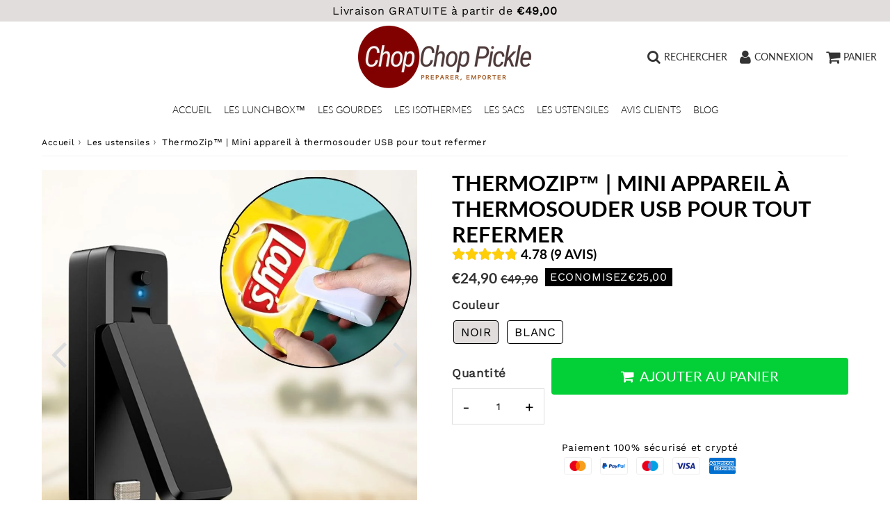

--- FILE ---
content_type: text/html; charset=utf-8
request_url: https://chopchoppickle.com/collections/veg-up/products/thermosoudure
body_size: 32716
content:

<!doctype html>
<html class="no-touch no-js" lang="fr">
<head>
  <!-- Google tag (gtag.js) -->
<script async src="https://www.googletagmanager.com/gtag/js?id=AW-10974663941"></script>
<script>
  window.dataLayer = window.dataLayer || [];
  function gtag(){dataLayer.push(arguments);}
  gtag('js', new Date());

  gtag('config', 'AW-10974663941');
</script><meta charset="utf-8">
  <meta http-equiv="X-UA-Compatible" content="IE=edge,chrome=1">
  <meta name="viewport" content="width=device-width, initial-scale=1.0, shrink-to-fit=no" />
  <meta name="theme-color" content="#ffffff"><link rel="shortcut icon" href="//chopchoppickle.com/cdn/shop/files/Chop_Chop_Pickle_V2_-_Favicon_92712492-7161-4f7e-b801-2bf36956265c_32x32.png?v=1637967449" type="image/png" />
  <link rel="apple-touch-icon" href="//chopchoppickle.com/cdn/shop/files/Chop_Chop_Pickle_V2_-_Favicon_92712492-7161-4f7e-b801-2bf36956265c_128x128.png?v=1637967449"><title>
    Mini appareil à thermosouder USB pour refermer les sachets plastique | ThermoZip™ &ndash; Chop Chop Pickle
  </title>       
  <meta name="description" content="Ce thermosoudeur permet de refermer tout les paquets type chips ou biscuit apéro pour en conserver la fraicheur. Elle fait un joint de fermeture comme sur un paquet neuf.">
<meta property="og:site_name" content="Chop Chop Pickle">
<meta property="og:url" content="https://chopchoppickle.com/products/thermosoudure">
<meta property="og:title" content="ThermoZip™ | Mini appareil à thermosouder USB pour tout refermer">
<meta property="og:type" content="product">


<meta property="og:description" content="Ce thermosoudeur permet de refermer tout les paquets type chips ou biscuit apéro pour en conserver la fraicheur. Elle fait un joint de fermeture comme sur un paquet neuf.">

<meta property="og:price:amount" content="24,90">
  <meta property="og:price:currency" content="EUR"><meta property="og:image" content="http://chopchoppickle.com/cdn/shop/products/11_5daaf339-b32d-488c-a9d1-d0083b7cdc8c_1024x1024.jpg?v=1677013870"><meta property="og:image" content="http://chopchoppickle.com/cdn/shop/products/16_2ee76ecb-3ce9-4334-876b-4d6bacf4c7a8_1024x1024.jpg?v=1677013870"><meta property="og:image" content="http://chopchoppickle.com/cdn/shop/products/mini-sac-portable-rechargeable-2-en-1-t_description-13_1024x1024.jpg?v=1677013870">
<meta property="og:image:secure_url" content="https://chopchoppickle.com/cdn/shop/products/11_5daaf339-b32d-488c-a9d1-d0083b7cdc8c_1024x1024.jpg?v=1677013870"><meta property="og:image:secure_url" content="https://chopchoppickle.com/cdn/shop/products/16_2ee76ecb-3ce9-4334-876b-4d6bacf4c7a8_1024x1024.jpg?v=1677013870"><meta property="og:image:secure_url" content="https://chopchoppickle.com/cdn/shop/products/mini-sac-portable-rechargeable-2-en-1-t_description-13_1024x1024.jpg?v=1677013870">


  <meta name="twitter:site" content="@https://facebook.com/">


  <meta name="twitter:card" content="summary_large_image">
  <meta name="twitter:image" content="https://chopchoppickle.com/cdn/shop/products/11_5daaf339-b32d-488c-a9d1-d0083b7cdc8c_1024x1024.jpg?v=1677013870">
  <meta name="twitter:image:width" content="480">
  <meta name="twitter:image:height" content="480">

<meta name="twitter:title" content="ThermoZip™ | Mini appareil à thermosouder USB pour tout refermer">


<meta property="twitter:description" content="Ce thermosoudeur permet de refermer tout les paquets type chips ou biscuit apéro pour en conserver la fraicheur. Elle fait un joint de fermeture comme sur un paquet neuf.">



  <link rel="canonical" href="https://chopchoppickle.com/products/thermosoudure" />
  
<script>window.performance && window.performance.mark && window.performance.mark('shopify.content_for_header.start');</script><meta id="shopify-digital-wallet" name="shopify-digital-wallet" content="/55359832227/digital_wallets/dialog">
<meta name="shopify-checkout-api-token" content="9d50f07c4e18bda039076be7083f17d7">
<meta id="in-context-paypal-metadata" data-shop-id="55359832227" data-venmo-supported="false" data-environment="production" data-locale="fr_FR" data-paypal-v4="true" data-currency="EUR">
<link rel="alternate" type="application/json+oembed" href="https://chopchoppickle.com/products/thermosoudure.oembed">
<script async="async" src="/checkouts/internal/preloads.js?locale=fr-FR"></script>
<script id="shopify-features" type="application/json">{"accessToken":"9d50f07c4e18bda039076be7083f17d7","betas":["rich-media-storefront-analytics"],"domain":"chopchoppickle.com","predictiveSearch":true,"shopId":55359832227,"locale":"fr"}</script>
<script>var Shopify = Shopify || {};
Shopify.shop = "chop-chop-pickle.myshopify.com";
Shopify.locale = "fr";
Shopify.currency = {"active":"EUR","rate":"1.0"};
Shopify.country = "FR";
Shopify.theme = {"name":"Speedfly-4-3-0-mh2nol","id":131789652131,"schema_name":"Speedfly Theme","schema_version":"4.3.0","theme_store_id":null,"role":"main"};
Shopify.theme.handle = "null";
Shopify.theme.style = {"id":null,"handle":null};
Shopify.cdnHost = "chopchoppickle.com/cdn";
Shopify.routes = Shopify.routes || {};
Shopify.routes.root = "/";</script>
<script type="module">!function(o){(o.Shopify=o.Shopify||{}).modules=!0}(window);</script>
<script>!function(o){function n(){var o=[];function n(){o.push(Array.prototype.slice.apply(arguments))}return n.q=o,n}var t=o.Shopify=o.Shopify||{};t.loadFeatures=n(),t.autoloadFeatures=n()}(window);</script>
<script id="shop-js-analytics" type="application/json">{"pageType":"product"}</script>
<script defer="defer" async type="module" src="//chopchoppickle.com/cdn/shopifycloud/shop-js/modules/v2/client.init-shop-cart-sync_BcDpqI9l.fr.esm.js"></script>
<script defer="defer" async type="module" src="//chopchoppickle.com/cdn/shopifycloud/shop-js/modules/v2/chunk.common_a1Rf5Dlz.esm.js"></script>
<script defer="defer" async type="module" src="//chopchoppickle.com/cdn/shopifycloud/shop-js/modules/v2/chunk.modal_Djra7sW9.esm.js"></script>
<script type="module">
  await import("//chopchoppickle.com/cdn/shopifycloud/shop-js/modules/v2/client.init-shop-cart-sync_BcDpqI9l.fr.esm.js");
await import("//chopchoppickle.com/cdn/shopifycloud/shop-js/modules/v2/chunk.common_a1Rf5Dlz.esm.js");
await import("//chopchoppickle.com/cdn/shopifycloud/shop-js/modules/v2/chunk.modal_Djra7sW9.esm.js");

  window.Shopify.SignInWithShop?.initShopCartSync?.({"fedCMEnabled":true,"windoidEnabled":true});

</script>
<script>(function() {
  var isLoaded = false;
  function asyncLoad() {
    if (isLoaded) return;
    isLoaded = true;
    var urls = ["https:\/\/static.klaviyo.com\/onsite\/js\/TdygRa\/klaviyo.js?company_id=TdygRa\u0026shop=chop-chop-pickle.myshopify.com"];
    for (var i = 0; i < urls.length; i++) {
      var s = document.createElement('script');
      s.type = 'text/javascript';
      s.async = true;
      s.src = urls[i];
      var x = document.getElementsByTagName('script')[0];
      x.parentNode.insertBefore(s, x);
    }
  };
  if(window.attachEvent) {
    window.attachEvent('onload', asyncLoad);
  } else {
    window.addEventListener('load', asyncLoad, false);
  }
})();</script>
<script id="__st">var __st={"a":55359832227,"offset":3600,"reqid":"7ed657fa-5236-47f9-986d-e41928e44d76-1769120970","pageurl":"chopchoppickle.com\/collections\/veg-up\/products\/thermosoudure","u":"f9176c5d8f0e","p":"product","rtyp":"product","rid":7972130521251};</script>
<script>window.ShopifyPaypalV4VisibilityTracking = true;</script>
<script id="form-persister">!function(){'use strict';const t='contact',e='new_comment',n=[[t,t],['blogs',e],['comments',e],[t,'customer']],o='password',r='form_key',c=['recaptcha-v3-token','g-recaptcha-response','h-captcha-response',o],s=()=>{try{return window.sessionStorage}catch{return}},i='__shopify_v',u=t=>t.elements[r],a=function(){const t=[...n].map((([t,e])=>`form[action*='/${t}']:not([data-nocaptcha='true']) input[name='form_type'][value='${e}']`)).join(',');var e;return e=t,()=>e?[...document.querySelectorAll(e)].map((t=>t.form)):[]}();function m(t){const e=u(t);a().includes(t)&&(!e||!e.value)&&function(t){try{if(!s())return;!function(t){const e=s();if(!e)return;const n=u(t);if(!n)return;const o=n.value;o&&e.removeItem(o)}(t);const e=Array.from(Array(32),(()=>Math.random().toString(36)[2])).join('');!function(t,e){u(t)||t.append(Object.assign(document.createElement('input'),{type:'hidden',name:r})),t.elements[r].value=e}(t,e),function(t,e){const n=s();if(!n)return;const r=[...t.querySelectorAll(`input[type='${o}']`)].map((({name:t})=>t)),u=[...c,...r],a={};for(const[o,c]of new FormData(t).entries())u.includes(o)||(a[o]=c);n.setItem(e,JSON.stringify({[i]:1,action:t.action,data:a}))}(t,e)}catch(e){console.error('failed to persist form',e)}}(t)}const f=t=>{if('true'===t.dataset.persistBound)return;const e=function(t,e){const n=function(t){return'function'==typeof t.submit?t.submit:HTMLFormElement.prototype.submit}(t).bind(t);return function(){let t;return()=>{t||(t=!0,(()=>{try{e(),n()}catch(t){(t=>{console.error('form submit failed',t)})(t)}})(),setTimeout((()=>t=!1),250))}}()}(t,(()=>{m(t)}));!function(t,e){if('function'==typeof t.submit&&'function'==typeof e)try{t.submit=e}catch{}}(t,e),t.addEventListener('submit',(t=>{t.preventDefault(),e()})),t.dataset.persistBound='true'};!function(){function t(t){const e=(t=>{const e=t.target;return e instanceof HTMLFormElement?e:e&&e.form})(t);e&&m(e)}document.addEventListener('submit',t),document.addEventListener('DOMContentLoaded',(()=>{const e=a();for(const t of e)f(t);var n;n=document.body,new window.MutationObserver((t=>{for(const e of t)if('childList'===e.type&&e.addedNodes.length)for(const t of e.addedNodes)1===t.nodeType&&'FORM'===t.tagName&&a().includes(t)&&f(t)})).observe(n,{childList:!0,subtree:!0,attributes:!1}),document.removeEventListener('submit',t)}))}()}();</script>
<script integrity="sha256-4kQ18oKyAcykRKYeNunJcIwy7WH5gtpwJnB7kiuLZ1E=" data-source-attribution="shopify.loadfeatures" defer="defer" src="//chopchoppickle.com/cdn/shopifycloud/storefront/assets/storefront/load_feature-a0a9edcb.js" crossorigin="anonymous"></script>
<script data-source-attribution="shopify.dynamic_checkout.dynamic.init">var Shopify=Shopify||{};Shopify.PaymentButton=Shopify.PaymentButton||{isStorefrontPortableWallets:!0,init:function(){window.Shopify.PaymentButton.init=function(){};var t=document.createElement("script");t.src="https://chopchoppickle.com/cdn/shopifycloud/portable-wallets/latest/portable-wallets.fr.js",t.type="module",document.head.appendChild(t)}};
</script>
<script data-source-attribution="shopify.dynamic_checkout.buyer_consent">
  function portableWalletsHideBuyerConsent(e){var t=document.getElementById("shopify-buyer-consent"),n=document.getElementById("shopify-subscription-policy-button");t&&n&&(t.classList.add("hidden"),t.setAttribute("aria-hidden","true"),n.removeEventListener("click",e))}function portableWalletsShowBuyerConsent(e){var t=document.getElementById("shopify-buyer-consent"),n=document.getElementById("shopify-subscription-policy-button");t&&n&&(t.classList.remove("hidden"),t.removeAttribute("aria-hidden"),n.addEventListener("click",e))}window.Shopify?.PaymentButton&&(window.Shopify.PaymentButton.hideBuyerConsent=portableWalletsHideBuyerConsent,window.Shopify.PaymentButton.showBuyerConsent=portableWalletsShowBuyerConsent);
</script>
<script data-source-attribution="shopify.dynamic_checkout.cart.bootstrap">document.addEventListener("DOMContentLoaded",(function(){function t(){return document.querySelector("shopify-accelerated-checkout-cart, shopify-accelerated-checkout")}if(t())Shopify.PaymentButton.init();else{new MutationObserver((function(e,n){t()&&(Shopify.PaymentButton.init(),n.disconnect())})).observe(document.body,{childList:!0,subtree:!0})}}));
</script>
<link id="shopify-accelerated-checkout-styles" rel="stylesheet" media="screen" href="https://chopchoppickle.com/cdn/shopifycloud/portable-wallets/latest/accelerated-checkout-backwards-compat.css" crossorigin="anonymous">
<style id="shopify-accelerated-checkout-cart">
        #shopify-buyer-consent {
  margin-top: 1em;
  display: inline-block;
  width: 100%;
}

#shopify-buyer-consent.hidden {
  display: none;
}

#shopify-subscription-policy-button {
  background: none;
  border: none;
  padding: 0;
  text-decoration: underline;
  font-size: inherit;
  cursor: pointer;
}

#shopify-subscription-policy-button::before {
  box-shadow: none;
}

      </style>

<script>window.performance && window.performance.mark && window.performance.mark('shopify.content_for_header.end');</script> 

  <!-- CSS - JS ================================================== -->     
  <link rel="preconnect" href="https://cdn.shopify.com" as="style" crossorigin>
  <link rel="preconnect" href="https://fonts.shopifycdn.com" crossorigin>  
  <link rel="preconnect" href="https://v.shopify.com" /> 
  <link rel="preconnect" href="https://cdn.shopifycloud.com" /> 
  <link rel="preconnect" href="https://monorail-edge.shopifysvc.com">  
  <link rel="preconnect" href="https://cdnjs.cloudflare.com">   

  
<style data-shopify>

@font-face {
  font-family: "Work Sans";
  font-weight: 400;
  font-style: normal;
  font-display: swap;
  src: url("//chopchoppickle.com/cdn/fonts/work_sans/worksans_n4.b7973b3d07d0ace13de1b1bea9c45759cdbe12cf.woff2") format("woff2"),
       url("//chopchoppickle.com/cdn/fonts/work_sans/worksans_n4.cf5ceb1e6d373a9505e637c1aff0a71d0959556d.woff") format("woff");
}


@font-face {
  font-family: Lato;
  font-weight: 400;
  font-style: normal;
  font-display: swap;
  src: url("//chopchoppickle.com/cdn/fonts/lato/lato_n4.c3b93d431f0091c8be23185e15c9d1fee1e971c5.woff2") format("woff2"),
       url("//chopchoppickle.com/cdn/fonts/lato/lato_n4.d5c00c781efb195594fd2fd4ad04f7882949e327.woff") format("woff");
}

@font-face {
  font-family: Lato;
  font-weight: 700;
  font-style: normal;
  font-display: swap;
  src: url("//chopchoppickle.com/cdn/fonts/lato/lato_n7.900f219bc7337bc57a7a2151983f0a4a4d9d5dcf.woff2") format("woff2"),
       url("//chopchoppickle.com/cdn/fonts/lato/lato_n7.a55c60751adcc35be7c4f8a0313f9698598612ee.woff") format("woff");
}

@font-face {
  font-family: Lato;
  font-weight: 400;
  font-style: normal;
  font-display: swap;
  src: url("//chopchoppickle.com/cdn/fonts/lato/lato_n4.c3b93d431f0091c8be23185e15c9d1fee1e971c5.woff2") format("woff2"),
       url("//chopchoppickle.com/cdn/fonts/lato/lato_n4.d5c00c781efb195594fd2fd4ad04f7882949e327.woff") format("woff");
}

@font-face {
  font-family: Lato;
  font-weight: 300;
  font-style: normal;
  font-display: swap;
  src: url("//chopchoppickle.com/cdn/fonts/lato/lato_n3.a7080ececf6191f1dd5b0cb021691ca9b855c876.woff2") format("woff2"),
       url("//chopchoppickle.com/cdn/fonts/lato/lato_n3.61e34b2ff7341f66543eb08e8c47eef9e1cde558.woff") format("woff");
}


:root {

  /* Width variables */
  --page-width: 1200px;
  --section-spaced: 3rem; 
  --gutter: 2rem;
  --gutter-half: calc(var(--gutter) / 2);
  --gutter-quarter: calc(var(--gutter) / 4);

  /* FONT */

  /* Titles Font */
  --headerFontStack: Lato, sans-serif;
  --headerFontWeight: 700;

  /* Body Font */
  --bodyFontStack: "Work Sans", sans-serif;
  --baseFontSize: 17px;
  --baseFontSizeMobile: 1.5rem;

  /* Navigation and Button Font */
  --accentFontStack: Lato, sans-serif;
  --accentFontWeight: 300;

  /* FONT SIZES */

  --h1FontSize: 3.1rem;
  --h2FontSize: 24px;
  --h3FontSize: 2.4rem;
  --h4FontSize: 2.1rem;
  --h5FontSize: 1.9rem;

  --h1FontSizeSm: 2.2rem;
  --h2FontSizeSm: 2rem;
  --h3FontSizeSm: 1.8rem;
  --h4FontSizeSm: 1.7rem;
  --h5FontSizeSm: 1.6rem;

  --btnAtcFontSize: 20px;
  --btnFontSize: 14px;
  --btnPadding: 1.6rem;
  --btnAtcPadding: 1.6rem;
  
  --btnFontWeight: 500;
  
  --navFontSize: 14px;

  --priceFontSize: 21px;
  --priceFontSizeSmall: 17px;
  
  /* COLORS */

  /* General colors */
  --colorBody: #ffffff;
  --colorTextBody: #000000;
  --colorTextTitle: #333333; 

  --colorSectionTitles: #000000;
  --colorSectionTitlesBg: ;
  --colorError: #ff1100;
  --colorPrice: #323232;
  --colorPrice2: #323232;
  
  --colorPriceBg: #000000;
  --colorPriceText: #ffffff; 

  /* Button colors */
  
  --colorBtnPrimaryBg: #333;
  --colorBtnPrimaryText: #fff;
  --sizeBtnPrimaryBorder: 0px; 
  --colorBtnPrimaryBorder: #333;
  --colorBtnPrimaryBgHover: #222;
  --colorBtnPrimaryTextHover: #fff;
  --colorBtnPrimaryBorderHover: #333;

  --colorBtnSecondaryBg: #dcdcdc;
  --colorBtnSecondaryText: #666;  
  --sizeBtnSecondaryBorder: 0px;
  --colorBtnSecondaryBorder: #333;
  --colorBtnSecondaryBgHover: #dcdcdc;
  --colorBtnSecondaryTextHover: #555;  
  --colorBtnSecondaryBorderHover: #333;

  --colorBtnThirdBg: ;
  --colorBtnThirdText: #333;  
  --sizeBtnThirdBorder: 1px;
  --colorBtnThirdBorder: #333;

  --colorBtnThirdBgHover: #333;
  --colorBtnThirdTextHover: #FFF;  
  --colorBtnThirdBorderHover: #333;

  --colorBtnAtcText: #ffffff;
  --colorBtnAtcBg: #03d037;
  --colorBtnAtcTextHover: #fff;
  --colorBtnAtcBgHover: #FB8B15;
  --sizeBtnAtcBorder: 0px; 
  --colorBtnAtcBorder: #333;
  --colorBtnBuyNowText: #242424;
  --colorBtnBuyNowBg: #eeb933;

  /* link colors */
  --colorLink: #196fbb;

 /* Site Header */
  --headerBackground: #ffffff;
  --headerText: #000000;
  --headerButtonAndSearch: rgba(0,0,0,0);
  --headerSearchColor: #333;
  --headerSearchBgColor: rgba(0,0,0,0);
  --headerActionCartColor: #333;
  --headerActionCartBgColor: rgba(0,0,0,0);
  --headerAccountColor: #333;
  --headerAccountBgColor: rgba(0,0,0,0);
  --headerCartCount: #ff1100;  
  --topheaderTextColor:#000000;
  --topheaderBgColor:#e2dddd;
  --sectionCollectionColorText:#fff;
  --sectionCollectionColorBg:rgba(51, 51, 51, 0.8);
  --sectionCollectionColorTextHover:#fff;
  --sectionCollectionColorBgHover:rgba(17, 17, 17, 0.8);

  --sectionHeaderColorIcon1: rgba(0,0,0,0);
  --sectionHeaderColorIcon2: #000000;

  --searchAutoCompleteBg: #ffffff;
  --searchAutoCompleteBorder: #ffffff;
  --searchAutoCompleteColor: #3c3c3c;

  /* Product */

  --navProductsText: #ffffff;
  --tabColor: #000000;
  --tabBgColor: #ffffff;
  --tabBorderColor: #ebebeb;
  
  --variantLabel: #333;
  --swatchBtnColor: #000000;
  --swatchBtnBgColor: #ffffff;
  --swatchBtnBorderColor: #000000;
  --swatchBtnColorHover: #000000;
  --swatchBtnBgColorHover: #e2dddd;
  --swatchBtnBorderColorHover: #000000;
  --swatchBtnBorderWidth: 40;  
  --variant-box-shadow: 0 0 0px ;

  /* Cart */
  --headerCartColor: #1c1c1c;
  --headerCartBg: #ffffff;
  --headerCartBorder: #d1d1d1;

  /* Nav background */
  --colorNav: #ffffff;
  --colorNavText: #000000;
  --colorNavTextHover: #060300;
  --colorNavTextHover2: #050200;
  --colorNav2: #ffffff;
  --colorNav2Text: #000000;
  --colorMegamenu: #000000;

  /* Mobile Nav Bar */
  --mobileNavBarHeight: 50px;

  /* Product */
  --productStockBg: #e2dddd;
  --productStockBgActive: #000000;
  --productQtyColor: #000000;
  --productQtyBgColor: #ffffff;
  --colorBorder: #dedede;

  /* Slider */
  --slider_title_color: #ffffff;
  --slider_bgtitle_color: rgba(0, 0, 0, 0.7);
  --slider_text_color: #ffffff;
  --slider_bgtext_color: rgba(0, 0, 0, 0.7);
  --slider_btn_title_color: #fff;
  --slider_btn_bgtitle_color: rgba(130, 0, 0, 0);
  --slider_btn_text_hover_title_color: #202020;
  --slider_btn_bg_hover_title_color: #ffffff;
  --slider_btn_border_color: #FFF;
  --slider_btn_border_hover_color: #FFF;

  --slider_btn2_title_color: #333;
  --slider_btn2_bgtitle_color: #ffffff;
  --slider_btn2_text_hover_title_color: #fff;
  --slider_btn2_bg_hover_title_color: #333;
  --slider_btn2_border_color: #333;
  --slider_btn2_border_hover_color: #333;

  --slider_angle: #dddddd;
  --slider_btn_scroll_color: #2e3438;
  --slider_btn_scroll_bg_color: rgba(255, 255, 255, 0.7);
  --slider_dots_color: #bbbbbb;
  --slider_dots_color_hover: #fdfdfd;

  /* Testimonial */
  --color-testimonial: #000000;
  --color-testimonial-star: #333333;
  --color-testimonial-arrow-bg: ;
  --color-testimonial-arrow: #333333;

  /* FAQ */
  --colorFaqPanelTitle: #313131;
  --colorFaqPanelTitleBg: #e2dddd;
  --colorFaqPanelText: #000000;
  --colorFaqPanelTextBg: #e2dddd;
  --colorFaqPanelBorder: #DEDEDE;

  /* newsletter */
  --color-newsletter-form-field: #333333;
  --color-newsletter-form-field-bg: #DEDEDE;
  --color-newsletter-form-btn: #FFFFFF;
  --color-newsletter-form-btn-bg: #333333;

  /* newsletter popup */
  --newsletterPopupColor: #333;
  --newsletterPopupBgColor: #fff;
  --newsletterPopupClose: #fff;
  --newsletterPopupBgClose: #000000;

  /* sticky bar */
  --stickybarColor: #000000;
  --stickybarBgColor: #ffffff;
  --stickybarPositionTop: auto;
  --stickybarPositionBottom: auto;

  /* bundles */
  --bundleColor: #333333;
  --bundleBgColor: #e9e9e9;
  --bundleStarColor: #000000;

  /* special offer */
  --specialOfferColor: #333;
  --specialOfferBgColor: #FFFFFF;
  --specialOfferColorActive: #333;
  --specialOfferBgColorActive: #f5f5f5;
  --specialOfferPrice: #f50a0a;
  --specialOfferBorderColor: #F0F0F0;
  --specialOfferChecked: #333;

  /* Site Footer */
  --colorFooterBg: #e2dddd;
  --colorFooterTitle: #000000;
  --colorFooterText: #000000;
  --colorSvg:#000000;
  --colorFooterBgBtn: #000000;
  --colorFooterBgBtnText: #ffffff;
  --colorFooterBgInput: #ffffff;
  --colorFooterBgInputText: #000000;
  --colorBackToTop1: #ffffff;
  --colorBackToTop2: rgba(0, 0, 0, 0.9);
  --colorFooterSocialLinks: #000000;


  /* Size chart */
  --sizeChartColor: #333;
  --sizeChartBg: #FFF;
  --sizeChartTitleColor: #fff;
  --sizeChartTitleBg: #333;

  /* Helper colors */
  --disabledGrey: #f6f6f6;
  --disabledBorder: var(--disabledGrey);
  --errorRed: #dc0000;
  --errorRedBg: var(--errorRed);
  --successGreen: #0a942a;

  /* Radius */
  --radius: 2px;
  --btnBorderRadius:4px;

 /* Share buttons  */
  --shareButtonHeight: 22px;
  --shareButtonCleanHeight: 30px;
  --shareBorderColor: #ececec;

 /* Collections */
  --filterIconWidth: 12px;
  --innerFilterIconWidth: 6px;

  /* Placeholder colors */
  --color-blankstate: rgba(var(--colorTextBody), 0.35);
  --color-blankstate-border: rgba(var(--colorTextBody), 0.2);
  --color-blankstate-background: rgba(var(--colorTextBody), 0.1);
  --color-text-body-opacity1: rgba(0, 0, 0, 0.05);
  --color-text-body-opacity2: rgba(0, 0, 0, 0.1);
  --color-text-body-opacity3: rgba(0, 0, 0, 0.2);
  --color-text-body-opacity4: rgba(0, 0, 0, 0.3);

  /*  SPACINGS */

  /* Letter Spacing */
  --titleLetterSpacing: 0px;
  --navLetterSpacing: 0px;
  --btnLetterSpacing: 0px;  
  
}    

.color-scheme-1, .shopify-section .color-scheme-1 > div {
  background: #F0F0F0;
  color: #333333;
   --colorSectionTitles: #333333; 
}

.color-scheme-2, .shopify-section .color-scheme-2 > div {
  background: #4c96c1;
  color: #FFFFFF;
  --colorSectionTitles: #FFFFFF; 
}

.color-scheme-3, .shopify-section .color-scheme-3 > div  {
  background: #e0932f;
  color: #FFFFFF;
  --colorSectionTitles: #FFFFFF; 
}


.color-scheme-inverse, .shopify-section .color-scheme-inverse > div {
  color: #F0F0F0;
  background: #333333;
}
.color-scheme-inverse * {
  --colorSectionTitles: #F0F0F0; 
}
.color-scheme-1 .btn-inherit, .shopify-section .color-scheme-1 .btn-inherit { 
  --colorBtnPrimaryBorder: #333333;
}
.color-scheme-2 .btn-inherit, .shopify-section .color-scheme-2 .btn-inherit { 
  --colorBtnPrimaryBorder: #FFFFFF;
}
.color-scheme-3 .btn-inherit, .shopify-section .color-scheme-3 .btn-inherit { 
  --colorBtnPrimaryBorder: #FFFFFF;
}
.color-scheme-3 .btn-inherit, .shopify-section .color-scheme-4 .btn-inherit { 
  --colorBtnThirdBorder: ;
}
.color-scheme-inverse .btn-inherit, .shopify-section .color-scheme-inverse .btn-inherit {
  --colorBtnPrimaryBg: #fff;
  --colorBtnPrimaryText: #333;
  --colorBtnPrimaryBorder: #fff;
}

/*.shopify-section .color-scheme-1:not(.image-with-text-section), .shopify-section .color-scheme-2:not(.image-with-text-section), 
.shopify-section .color-scheme-3:not(.image-with-text-section), .shopify-section .color-scheme-inverse:not(.image-with-text-section) {
  padding:var(--section-spaced) 0;
}
*/

.shopify-section .color-scheme:not(.color-scheme-none) .color-scheme-inner {  
   padding:var(--gutter);
}
.shopify-section .color-scheme-1 .color-scheme-inner {
   background: rgba(51, 51, 51, 0.05);  
}
.shopify-section .color-scheme-2 .color-scheme-inner {
   background: rgba(255, 255, 255, 0.05);  
}
.shopify-section .color-scheme-3 .color-scheme-inner {
   background: rgba(255, 255, 255, 0.05);  
}
.shopify-section .color-scheme-inverse .color-scheme-inner {
   background: rgba(240, 240, 240, 0.05);  
}




</style>
 
 
  <link rel="preload" href=//chopchoppickle.com/cdn/shop/t/6/assets/font-awesome.min.css?v=181094125711180784101663068478 as="style" onload="this.rel='stylesheet'">  

  <link href="//chopchoppickle.com/cdn/shop/t/6/assets/theme.css?v=11924241358997728701663151538" rel="stylesheet" type="text/css" media="all" />
  
  <script src="//chopchoppickle.com/cdn/shop/t/6/assets/vendor.js?v=45007066030548803271663068456" defer></script> 
  <script src="//chopchoppickle.com/cdn/shop/t/6/assets/jquery-3.6.0.min.js?v=115860211936397945481663068455"></script> 
  <script src="//chopchoppickle.com/cdn/shop/t/6/assets/theme.js?v=162306254008399723981663068961" defer></script>    
  
  

     
  
  <!-- Code script ================================================== -->
       
  

  <style>
    .slideshow .slide:not(:first-child), .slick-slider .slick-slide:not(:first-child) { display: none; opacity: 0; }
    .slideshow.slick-initialized .slide, .slick-slider.slick-initialized .slick-slide, .slick-slider.slick-initialized .slideshow-show-true  { display: block !important; opacity: 1; } 
    .slick-slider  { opacity: 0; }
    .slick-slider.slick-initialized { opacity: 1 !important; }
  </style>
  
	

<!-- BEGIN app block: shopify://apps/vitals/blocks/app-embed/aeb48102-2a5a-4f39-bdbd-d8d49f4e20b8 --><link rel="preconnect" href="https://appsolve.io/" /><link rel="preconnect" href="https://cdn-sf.vitals.app/" /><script data-ver="58" id="vtlsAebData" class="notranslate">window.vtlsLiquidData = window.vtlsLiquidData || {};window.vtlsLiquidData.buildId = 56366;

window.vtlsLiquidData.apiHosts = {
	...window.vtlsLiquidData.apiHosts,
	"1": "https://appsolve.io"
};
	window.vtlsLiquidData.moduleSettings = {"5":[],"7":[],"9":[],"10":{"66":"rectangle","67":"ffffff","68":"pop","69":"left","70":1,"71":"7e3838"},"15":{"37":"color","38":"Paiement 100% sécurisé et crypté","63":"2120bb","64":"mastercard,paypal,maestro,visa,american_express","65":"left","78":20,"79":20,"920":"{\"container\": {\"traits\": {\"textAlign\": {\"default\": \"center\"}}}}"},"16":{"232":true,"245":"bottom","246":"bottom","247":"Add to Cart","411":true,"417":true,"418":true,"477":"automatic","478":"000000","479":"ffffff","489":true,"843":"ffffff","844":"2e2e2e","921":true,"922":true,"923":true,"924":"1","925":"1","952":"{\"container\":{\"traits\":{\"height\":{\"default\":\"40px\"}}},\"productDetails\":{\"traits\":{\"stickySubmitBtnStyle\":{\"default\":\"small\"}}}}","1021":false,"1110":false,"1154":0,"1155":true,"1156":true,"1157":false,"1158":0,"1159":false,"1160":false,"1161":false,"1162":false,"1163":false,"1182":false,"1183":true,"1184":"","1185":false},"21":{"142":true,"143":"left","144":0,"145":0,"190":true,"216":"ffce07","217":true,"218":0,"219":0,"220":"center","248":true,"278":"ffffff","279":true,"280":"ffffff","281":"eaeaea","287":"Avis","288":"Voir plus d'avis","289":"Laisser un avis","290":"Partagez votre expérience","291":"Évaluation","292":"Nom","293":"Avis","294":"Nous aimerions voir une photo","295":"Soumettre un avis","296":"Annuler","297":"Pas encore de commentaires. Soyez le premier à laisser un avis.","333":5,"334":100,"335":3,"336":50,"410":true,"447":"Merci d'avoir ajouté votre commentaire !","481":"{{ stars }} {{ averageRating }} ({{ totalReviews }} {{ reviewsTranslation }})","482":"{{ stars }} ({{ totalReviews }})","483":19,"484":18,"494":2,"504":"Seuls les types de fichiers image sont pris en charge pour le téléchargement","507":true,"508":"E-mail","510":"00a332","563":"Impossible d'ajouter l'avis. Si le problème persiste, veuillez nous contacter.","598":"Réponse du magasin","688":"Nos clients partagent leurs expériences !","689":"Avis Clients","691":true,"745":false,"746":"columns","747":false,"748":"ffce07","752":"Acheteur vérifié","787":"columns","788":true,"793":"000000","794":"ffffff","846":"5e5e5e","877":"222222","878":"737373","879":"f7f7f7","880":"5e5e5e","948":0,"949":0,"951":"{}","994":"Nos clients nous adorent","996":1,"1002":4,"1003":false,"1005":false,"1034":false,"1038":5,"1039":5,"1040":3,"1041":3,"1042":100,"1043":50,"1044":"columns","1045":true,"1046":"5e5e5e","1047":"5e5e5e","1048":"222222","1061":false,"1062":0,"1063":0,"1064":"Collecté par","1065":"De {{reviews_count}} avis","1067":true,"1068":false,"1069":true,"1070":true,"1072":"{}","1073":"left","1074":"center","1078":true,"1089":"{}","1090":0},"24":{"93":5,"94":"ffffff","359":"000000","389":"","390":"Votre panier est réservé pour {{ counter }} minutes!","502":true,"977":"{}","1084":false},"31":[],"48":{"469":true,"491":true,"588":true,"595":false,"603":"","605":"","606":".vt-suggestion-add {\n    background: linear-gradient(#ffe6a8, #e2b43f) !important;\n    color: black !important;\n}","781":true,"783":1,"876":0,"1076":true,"1105":0},"51":{"599":true,"604":false,"873":""},"53":{"636":"4b8e15","637":"ffffff","638":0,"639":5,"640":"Economisez","642":"En rupture de stock","643":"","644":"Prix total","645":true,"646":"Ajoutez au panier","647":"Pour","648":"Avec","649":"De réduction","650":"\/u","651":"Acheter","652":"Total","653":"Vous économisez","654":"Ancien prix","655":0,"656":0,"657":0,"658":0,"659":"ffffff","660":14,"661":"center","671":"000000","702":"Quantité","731":"Et","733":0,"734":"362e94","735":"8e86ed","736":true,"737":true,"738":true,"739":"right","740":60,"741":"Gratuit","742":"Gratuit","743":"Réclamer le cadeau","744":"1,2,4,5","750":"Cadeau","762":"Réduction","763":false,"773":"Votre produit a été ajouté au panier.","786":"économiser","848":"ffffff","849":"f6f6f6","850":"4f4f4f","851":"Par objet:","895":"eceeef","1007":"Choisis autre","1010":"{}","1012":true,"1028":"D'autres clients ont adoré cette offre","1029":"Ajouter à la commande","1030":"Ajouté à la commande","1031":"Procéder au paiement","1032":1,"1033":"{}","1035":"Voir plus","1036":"Voir moins","1037":"{\"productCard\":{\"traits\":{\"boxShadow\":{\"default\":\"2px 2px 10px rgba(0,0,0,.1)\"}}}}","1077":"%","1083":"Procéder au paiement","1085":100,"1086":"cd1900","1091":10,"1092":1,"1093":"{\"title\":{\"traits\":{\"color\":{\"default\":\"#000000\"},\"backgroundColor\":{\"default\":\"#ffffff\"}}}}","1164":"Livraison gratuite"}};

window.vtlsLiquidData.shopThemeName = "Speedfly Theme";window.vtlsLiquidData.settingTranslation = {"15":{"38":{"fr":"Paiement 100% sécurisé et crypté"}},"21":{"287":{"fr":"Avis"},"288":{"fr":"Voir plus d'avis"},"289":{"fr":"Laisser un avis"},"290":{"fr":"Partagez votre expérience"},"291":{"fr":"Évaluation"},"292":{"fr":"Nom"},"293":{"fr":"Avis"},"294":{"fr":"Nous aimerions voir une photo"},"295":{"fr":"Soumettre un avis"},"296":{"fr":"Annuler"},"297":{"fr":"Pas encore de commentaires. Soyez le premier à laisser un avis."},"447":{"fr":"Merci d'avoir ajouté votre commentaire !"},"481":{"fr":"{{ stars }} {{ averageRating }} ({{ totalReviews }} {{ reviewsTranslation }})"},"482":{"fr":"{{ stars }} ({{ totalReviews }})"},"504":{"fr":"Seuls les types de fichiers image sont pris en charge pour le téléchargement"},"508":{"fr":"E-mail"},"563":{"fr":"Impossible d'ajouter l'avis. Si le problème persiste, veuillez nous contacter."},"598":{"fr":"Réponse du magasin"},"688":{"fr":"Nos clients partagent leurs expériences !"},"689":{"fr":"Avis Clients"},"752":{"fr":"Acheteur vérifié"},"994":{"fr":"Nos clients nous adorent"},"1064":{"fr":"Collecté par"},"1065":{"fr":"De {{reviews_count}} avis"}},"24":{"389":{"fr":""},"390":{"fr":"Votre panier est réservé pour {{ counter }} minutes!"}},"19":{"441":{"fr":"Votre adresse e-mail est déjà enregistrée."},"442":{"fr":"Adresse e-mail non valide !"}},"53":{"640":{"fr":"Economisez"},"642":{"fr":"En rupture de stock"},"643":{"fr":""},"644":{"fr":"Prix total"},"646":{"fr":"Ajoutez au panier"},"647":{"fr":"Pour"},"648":{"fr":"Avec"},"649":{"fr":"De réduction"},"650":{"fr":"\/u"},"651":{"fr":"Acheter"},"652":{"fr":"Total"},"653":{"fr":"Vous économisez"},"654":{"fr":"Ancien prix"},"702":{"fr":"Quantité"},"731":{"fr":"Et"},"741":{"fr":"Gratuit"},"742":{"fr":"Gratuit"},"743":{"fr":"Réclamer le cadeau"},"750":{"fr":"Cadeau"},"762":{"fr":"Réduction"},"773":{"fr":"Votre produit a été ajouté au panier."},"786":{"fr":"économiser"},"851":{"fr":"Par objet:"},"1007":{"fr":"Choisis autre"},"1028":{"fr":"D'autres clients ont adoré cette offre"},"1029":{"fr":"Ajouter à la commande"},"1030":{"fr":"Ajouté à la commande"},"1031":{"fr":"Procéder au paiement"},"1035":{"fr":"Voir plus"},"1036":{"fr":"Voir moins"},"1083":{"fr":"Procéder au paiement"},"1167":{"fr":"Indisponible"},"1164":{"fr":"Livraison gratuite"}},"16":{"1184":{"fr":""}}};window.vtlsLiquidData.ubOfferTypes={"1":[1,2],"2":[1,2],"3":[1,2]};window.vtlsLiquidData.usesFunctions=true;window.vtlsLiquidData.shopSettings={};window.vtlsLiquidData.shopSettings.cartType="";window.vtlsLiquidData.spat="3eda65882f1f7bd256ff40d7ed478cfa";window.vtlsLiquidData.shopInfo={id:55359832227,domain:"chopchoppickle.com",shopifyDomain:"chop-chop-pickle.myshopify.com",primaryLocaleIsoCode: "fr",defaultCurrency:"EUR",enabledCurrencies:["EUR"],moneyFormat:"€{{amount_with_comma_separator}}",moneyWithCurrencyFormat:"€{{amount_with_comma_separator}} EUR",appId:"1",appName:"Vitals",};window.vtlsLiquidData.acceptedScopes = {"1":[26,25,27,22,2,8,14,20,24,16,18,10,13,21,4,11,1,7,3,19,23,15,17,9,12]};window.vtlsLiquidData.product = {"id": 7972130521251,"available": true,"title": "ThermoZip™ | Mini appareil à thermosouder USB pour tout refermer","handle": "thermosoudure","vendor": "Chop Chop Pickle","type": "","tags": ["French","Lunch Prep"],"description": "1","featured_image":{"src": "//chopchoppickle.com/cdn/shop/products/11_5daaf339-b32d-488c-a9d1-d0083b7cdc8c.jpg?v=1677013870","aspect_ratio": "1.0"},"collectionIds": [281609142435],"variants": [{"id": 43261530013859,"title": "Noir","option1": "Noir","option2": null,"option3": null,"price": 2490,"compare_at_price": 4990,"available": true,"image":{"src": "//chopchoppickle.com/cdn/shop/products/11_5daaf339-b32d-488c-a9d1-d0083b7cdc8c.jpg?v=1677013870","alt": "Thermoscelleuse-noire","aspect_ratio": 1.0},"featured_media_id":29125948047523,"is_preorderable":1},{"id": 43261530046627,"title": "Blanc","option1": "Blanc","option2": null,"option3": null,"price": 2490,"compare_at_price": 4990,"available": true,"image":{"src": "//chopchoppickle.com/cdn/shop/products/16_2ee76ecb-3ce9-4334-876b-4d6bacf4c7a8.jpg?v=1677013870","alt": "Thermoscelleuse-blanche","aspect_ratio": 1.0},"featured_media_id":29125948080291,"is_preorderable":0}],"options": [{"name": "Couleur"}],"metafields": {"reviews": {"rating_count": 9,"rating": 4.8}}};window.vtlsLiquidData.collection = {
	"allProductsCount": 25,
	"productsCount": 25,
	"productsSize": 25
};window.vtlsLiquidData.cacheKeys = [1734363149,1732637604,1627217093,1763064208,1734363149,0,0,1734363149 ];</script><script id="vtlsAebDynamicFunctions" class="notranslate">window.vtlsLiquidData = window.vtlsLiquidData || {};window.vtlsLiquidData.dynamicFunctions = ({$,vitalsGet,vitalsSet,VITALS_GET_$_DESCRIPTION,VITALS_GET_$_END_SECTION,VITALS_GET_$_ATC_FORM,VITALS_GET_$_ATC_BUTTON,submit_button,form_add_to_cart,cartItemVariantId,VITALS_EVENT_CART_UPDATED,VITALS_EVENT_DISCOUNTS_LOADED,VITALS_EVENT_RENDER_CAROUSEL_STARS,VITALS_EVENT_RENDER_COLLECTION_STARS,VITALS_EVENT_SMART_BAR_RENDERED,VITALS_EVENT_SMART_BAR_CLOSED,VITALS_EVENT_TABS_RENDERED,VITALS_EVENT_VARIANT_CHANGED,VITALS_EVENT_ATC_BUTTON_FOUND,VITALS_IS_MOBILE,VITALS_PAGE_TYPE,VITALS_APPEND_CSS,VITALS_HOOK__CAN_EXECUTE_CHECKOUT,VITALS_HOOK__GET_CUSTOM_CHECKOUT_URL_PARAMETERS,VITALS_HOOK__GET_CUSTOM_VARIANT_SELECTOR,VITALS_HOOK__GET_IMAGES_DEFAULT_SIZE,VITALS_HOOK__ON_CLICK_CHECKOUT_BUTTON,VITALS_HOOK__DONT_ACCELERATE_CHECKOUT,VITALS_HOOK__ON_ATC_STAY_ON_THE_SAME_PAGE,VITALS_HOOK__CAN_EXECUTE_ATC,VITALS_FLAG__IGNORE_VARIANT_ID_FROM_URL,VITALS_FLAG__UPDATE_ATC_BUTTON_REFERENCE,VITALS_FLAG__UPDATE_CART_ON_CHECKOUT,VITALS_FLAG__USE_CAPTURE_FOR_ATC_BUTTON,VITALS_FLAG__USE_FIRST_ATC_SPAN_FOR_PRE_ORDER,VITALS_FLAG__USE_HTML_FOR_STICKY_ATC_BUTTON,VITALS_FLAG__STOP_EXECUTION,VITALS_FLAG__USE_CUSTOM_COLLECTION_FILTER_DROPDOWN,VITALS_FLAG__PRE_ORDER_START_WITH_OBSERVER,VITALS_FLAG__PRE_ORDER_OBSERVER_DELAY,VITALS_FLAG__ON_CHECKOUT_CLICK_USE_CAPTURE_EVENT,handle,}) => {return {"147": {"location":"description","locator":"after"},"686": {"location":"form","locator":"append"},"687": {"location":"form","locator":"after"},};};</script><script id="vtlsAebDocumentInjectors" class="notranslate">window.vtlsLiquidData = window.vtlsLiquidData || {};window.vtlsLiquidData.documentInjectors = ({$,vitalsGet,vitalsSet,VITALS_IS_MOBILE,VITALS_APPEND_CSS}) => {const documentInjectors = {};documentInjectors["1"]={};documentInjectors["1"]["d"]=[];documentInjectors["1"]["d"]["0"]={};documentInjectors["1"]["d"]["0"]["a"]=null;documentInjectors["1"]["d"]["0"]["s"]=".product-description";documentInjectors["1"]["d"]["1"]={};documentInjectors["1"]["d"]["1"]["a"]=null;documentInjectors["1"]["d"]["1"]["s"]=".product-description.rte";documentInjectors["2"]={};documentInjectors["2"]["d"]=[];documentInjectors["2"]["d"]["0"]={};documentInjectors["2"]["d"]["0"]["a"]={"l":"after"};documentInjectors["2"]["d"]["0"]["s"]="#ProductSection";documentInjectors["2"]["d"]["1"]={};documentInjectors["2"]["d"]["1"]["a"]={"l":"append"};documentInjectors["2"]["d"]["1"]["s"]=".main-content";documentInjectors["3"]={};documentInjectors["3"]["d"]=[];documentInjectors["3"]["d"]["0"]={};documentInjectors["3"]["d"]["0"]["a"]=null;documentInjectors["3"]["d"]["0"]["s"]=".cart-subtotal";documentInjectors["3"]["d"]["0"]["js"]=function(left_subtotal, right_subtotal, cart_html) { var vitalsDiscountsDiv = ".vitals-discounts";
if ($(vitalsDiscountsDiv).length === 0) {
$('.cart-subtotal').html(cart_html);
}

};documentInjectors["4"]={};documentInjectors["4"]["d"]=[];documentInjectors["4"]["d"]["0"]={};documentInjectors["4"]["d"]["0"]["a"]=null;documentInjectors["4"]["d"]["0"]["s"]="h1[class*=\"title\"]:visible:not(.cbb-also-bought-title,.ui-title-bar__title)";documentInjectors["6"]={};documentInjectors["6"]["d"]=[];documentInjectors["6"]["d"]["0"]={};documentInjectors["6"]["d"]["0"]["a"]=[];documentInjectors["6"]["d"]["0"]["s"]=".grid-uniform:first-of-type";documentInjectors["12"]={};documentInjectors["12"]["d"]=[];documentInjectors["12"]["d"]["0"]={};documentInjectors["12"]["d"]["0"]["a"]=[];documentInjectors["12"]["d"]["0"]["s"]="form[action*=\"\/cart\/add\"]:visible:not([id*=\"product-form-installment\"]):not([id*=\"product-installment-form\"]):not(.vtls-exclude-atc-injector *)";documentInjectors["11"]={};documentInjectors["11"]["d"]=[];documentInjectors["11"]["d"]["0"]={};documentInjectors["11"]["d"]["0"]["a"]={"ctx":"inside","last":false};documentInjectors["11"]["d"]["0"]["s"]="[type=\"submit\"]:not(.swym-button)";documentInjectors["11"]["d"]["1"]={};documentInjectors["11"]["d"]["1"]["a"]={"ctx":"inside","last":false};documentInjectors["11"]["d"]["1"]["s"]="[name=\"add\"]:not(.swym-button)";documentInjectors["19"]={};documentInjectors["19"]["d"]=[];documentInjectors["19"]["d"]["0"]={};documentInjectors["19"]["d"]["0"]["a"]={"jqMethods":[{"name":"parent"},{"args":"p","name":"find"}]};documentInjectors["19"]["d"]["0"]["s"]="a[href$=\"\/products\/{{handle}}\"]:visible:not(.announcement-bar)";documentInjectors["19"]["d"]["1"]={};documentInjectors["19"]["d"]["1"]["a"]={"jqMethods":[{"name":"parent"}]};documentInjectors["19"]["d"]["1"]["s"]=".product-grid-item .grid-crop-title \u003e h3 \u003e a[href$=\"\/products\/{{handle}}\"]";return documentInjectors;};</script><script id="vtlsAebBundle" src="https://cdn-sf.vitals.app/assets/js/bundle-a4d02c620db24a6b8995b5296c296c59.js" async></script>

<!-- END app block --><!-- BEGIN app block: shopify://apps/seowill-image/blocks/pagespeed-preloading/b6edaf80-ee08-4404-951c-d8f577b5c1b1 --><!-- END app block --><script src="https://cdn.shopify.com/extensions/019b9686-d847-7b78-ab9c-d7c6307fd8f9/seowill-image-3/assets/pagespeed-preloading.js" type="text/javascript" defer="defer"></script>
<link href="https://monorail-edge.shopifysvc.com" rel="dns-prefetch">
<script>(function(){if ("sendBeacon" in navigator && "performance" in window) {try {var session_token_from_headers = performance.getEntriesByType('navigation')[0].serverTiming.find(x => x.name == '_s').description;} catch {var session_token_from_headers = undefined;}var session_cookie_matches = document.cookie.match(/_shopify_s=([^;]*)/);var session_token_from_cookie = session_cookie_matches && session_cookie_matches.length === 2 ? session_cookie_matches[1] : "";var session_token = session_token_from_headers || session_token_from_cookie || "";function handle_abandonment_event(e) {var entries = performance.getEntries().filter(function(entry) {return /monorail-edge.shopifysvc.com/.test(entry.name);});if (!window.abandonment_tracked && entries.length === 0) {window.abandonment_tracked = true;var currentMs = Date.now();var navigation_start = performance.timing.navigationStart;var payload = {shop_id: 55359832227,url: window.location.href,navigation_start,duration: currentMs - navigation_start,session_token,page_type: "product"};window.navigator.sendBeacon("https://monorail-edge.shopifysvc.com/v1/produce", JSON.stringify({schema_id: "online_store_buyer_site_abandonment/1.1",payload: payload,metadata: {event_created_at_ms: currentMs,event_sent_at_ms: currentMs}}));}}window.addEventListener('pagehide', handle_abandonment_event);}}());</script>
<script id="web-pixels-manager-setup">(function e(e,d,r,n,o){if(void 0===o&&(o={}),!Boolean(null===(a=null===(i=window.Shopify)||void 0===i?void 0:i.analytics)||void 0===a?void 0:a.replayQueue)){var i,a;window.Shopify=window.Shopify||{};var t=window.Shopify;t.analytics=t.analytics||{};var s=t.analytics;s.replayQueue=[],s.publish=function(e,d,r){return s.replayQueue.push([e,d,r]),!0};try{self.performance.mark("wpm:start")}catch(e){}var l=function(){var e={modern:/Edge?\/(1{2}[4-9]|1[2-9]\d|[2-9]\d{2}|\d{4,})\.\d+(\.\d+|)|Firefox\/(1{2}[4-9]|1[2-9]\d|[2-9]\d{2}|\d{4,})\.\d+(\.\d+|)|Chrom(ium|e)\/(9{2}|\d{3,})\.\d+(\.\d+|)|(Maci|X1{2}).+ Version\/(15\.\d+|(1[6-9]|[2-9]\d|\d{3,})\.\d+)([,.]\d+|)( \(\w+\)|)( Mobile\/\w+|) Safari\/|Chrome.+OPR\/(9{2}|\d{3,})\.\d+\.\d+|(CPU[ +]OS|iPhone[ +]OS|CPU[ +]iPhone|CPU IPhone OS|CPU iPad OS)[ +]+(15[._]\d+|(1[6-9]|[2-9]\d|\d{3,})[._]\d+)([._]\d+|)|Android:?[ /-](13[3-9]|1[4-9]\d|[2-9]\d{2}|\d{4,})(\.\d+|)(\.\d+|)|Android.+Firefox\/(13[5-9]|1[4-9]\d|[2-9]\d{2}|\d{4,})\.\d+(\.\d+|)|Android.+Chrom(ium|e)\/(13[3-9]|1[4-9]\d|[2-9]\d{2}|\d{4,})\.\d+(\.\d+|)|SamsungBrowser\/([2-9]\d|\d{3,})\.\d+/,legacy:/Edge?\/(1[6-9]|[2-9]\d|\d{3,})\.\d+(\.\d+|)|Firefox\/(5[4-9]|[6-9]\d|\d{3,})\.\d+(\.\d+|)|Chrom(ium|e)\/(5[1-9]|[6-9]\d|\d{3,})\.\d+(\.\d+|)([\d.]+$|.*Safari\/(?![\d.]+ Edge\/[\d.]+$))|(Maci|X1{2}).+ Version\/(10\.\d+|(1[1-9]|[2-9]\d|\d{3,})\.\d+)([,.]\d+|)( \(\w+\)|)( Mobile\/\w+|) Safari\/|Chrome.+OPR\/(3[89]|[4-9]\d|\d{3,})\.\d+\.\d+|(CPU[ +]OS|iPhone[ +]OS|CPU[ +]iPhone|CPU IPhone OS|CPU iPad OS)[ +]+(10[._]\d+|(1[1-9]|[2-9]\d|\d{3,})[._]\d+)([._]\d+|)|Android:?[ /-](13[3-9]|1[4-9]\d|[2-9]\d{2}|\d{4,})(\.\d+|)(\.\d+|)|Mobile Safari.+OPR\/([89]\d|\d{3,})\.\d+\.\d+|Android.+Firefox\/(13[5-9]|1[4-9]\d|[2-9]\d{2}|\d{4,})\.\d+(\.\d+|)|Android.+Chrom(ium|e)\/(13[3-9]|1[4-9]\d|[2-9]\d{2}|\d{4,})\.\d+(\.\d+|)|Android.+(UC? ?Browser|UCWEB|U3)[ /]?(15\.([5-9]|\d{2,})|(1[6-9]|[2-9]\d|\d{3,})\.\d+)\.\d+|SamsungBrowser\/(5\.\d+|([6-9]|\d{2,})\.\d+)|Android.+MQ{2}Browser\/(14(\.(9|\d{2,})|)|(1[5-9]|[2-9]\d|\d{3,})(\.\d+|))(\.\d+|)|K[Aa][Ii]OS\/(3\.\d+|([4-9]|\d{2,})\.\d+)(\.\d+|)/},d=e.modern,r=e.legacy,n=navigator.userAgent;return n.match(d)?"modern":n.match(r)?"legacy":"unknown"}(),u="modern"===l?"modern":"legacy",c=(null!=n?n:{modern:"",legacy:""})[u],f=function(e){return[e.baseUrl,"/wpm","/b",e.hashVersion,"modern"===e.buildTarget?"m":"l",".js"].join("")}({baseUrl:d,hashVersion:r,buildTarget:u}),m=function(e){var d=e.version,r=e.bundleTarget,n=e.surface,o=e.pageUrl,i=e.monorailEndpoint;return{emit:function(e){var a=e.status,t=e.errorMsg,s=(new Date).getTime(),l=JSON.stringify({metadata:{event_sent_at_ms:s},events:[{schema_id:"web_pixels_manager_load/3.1",payload:{version:d,bundle_target:r,page_url:o,status:a,surface:n,error_msg:t},metadata:{event_created_at_ms:s}}]});if(!i)return console&&console.warn&&console.warn("[Web Pixels Manager] No Monorail endpoint provided, skipping logging."),!1;try{return self.navigator.sendBeacon.bind(self.navigator)(i,l)}catch(e){}var u=new XMLHttpRequest;try{return u.open("POST",i,!0),u.setRequestHeader("Content-Type","text/plain"),u.send(l),!0}catch(e){return console&&console.warn&&console.warn("[Web Pixels Manager] Got an unhandled error while logging to Monorail."),!1}}}}({version:r,bundleTarget:l,surface:e.surface,pageUrl:self.location.href,monorailEndpoint:e.monorailEndpoint});try{o.browserTarget=l,function(e){var d=e.src,r=e.async,n=void 0===r||r,o=e.onload,i=e.onerror,a=e.sri,t=e.scriptDataAttributes,s=void 0===t?{}:t,l=document.createElement("script"),u=document.querySelector("head"),c=document.querySelector("body");if(l.async=n,l.src=d,a&&(l.integrity=a,l.crossOrigin="anonymous"),s)for(var f in s)if(Object.prototype.hasOwnProperty.call(s,f))try{l.dataset[f]=s[f]}catch(e){}if(o&&l.addEventListener("load",o),i&&l.addEventListener("error",i),u)u.appendChild(l);else{if(!c)throw new Error("Did not find a head or body element to append the script");c.appendChild(l)}}({src:f,async:!0,onload:function(){if(!function(){var e,d;return Boolean(null===(d=null===(e=window.Shopify)||void 0===e?void 0:e.analytics)||void 0===d?void 0:d.initialized)}()){var d=window.webPixelsManager.init(e)||void 0;if(d){var r=window.Shopify.analytics;r.replayQueue.forEach((function(e){var r=e[0],n=e[1],o=e[2];d.publishCustomEvent(r,n,o)})),r.replayQueue=[],r.publish=d.publishCustomEvent,r.visitor=d.visitor,r.initialized=!0}}},onerror:function(){return m.emit({status:"failed",errorMsg:"".concat(f," has failed to load")})},sri:function(e){var d=/^sha384-[A-Za-z0-9+/=]+$/;return"string"==typeof e&&d.test(e)}(c)?c:"",scriptDataAttributes:o}),m.emit({status:"loading"})}catch(e){m.emit({status:"failed",errorMsg:(null==e?void 0:e.message)||"Unknown error"})}}})({shopId: 55359832227,storefrontBaseUrl: "https://chopchoppickle.com",extensionsBaseUrl: "https://extensions.shopifycdn.com/cdn/shopifycloud/web-pixels-manager",monorailEndpoint: "https://monorail-edge.shopifysvc.com/unstable/produce_batch",surface: "storefront-renderer",enabledBetaFlags: ["2dca8a86"],webPixelsConfigList: [{"id":"1938030965","configuration":"{\"account_ID\":\"329990\",\"google_analytics_tracking_tag\":\"1\",\"measurement_id\":\"2\",\"api_secret\":\"3\",\"shop_settings\":\"{\\\"custom_pixel_script\\\":\\\"https:\\\\\\\/\\\\\\\/storage.googleapis.com\\\\\\\/gsf-scripts\\\\\\\/custom-pixels\\\\\\\/chop-chop-pickle.js\\\"}\"}","eventPayloadVersion":"v1","runtimeContext":"LAX","scriptVersion":"c6b888297782ed4a1cba19cda43d6625","type":"APP","apiClientId":1558137,"privacyPurposes":[],"dataSharingAdjustments":{"protectedCustomerApprovalScopes":["read_customer_address","read_customer_email","read_customer_name","read_customer_personal_data","read_customer_phone"]}},{"id":"412254371","configuration":"{\"config\":\"{\\\"pixel_id\\\":\\\"G-P3GXZXW0B5\\\",\\\"target_country\\\":\\\"FR\\\",\\\"gtag_events\\\":[{\\\"type\\\":\\\"begin_checkout\\\",\\\"action_label\\\":\\\"G-P3GXZXW0B5\\\"},{\\\"type\\\":\\\"search\\\",\\\"action_label\\\":\\\"G-P3GXZXW0B5\\\"},{\\\"type\\\":\\\"view_item\\\",\\\"action_label\\\":[\\\"G-P3GXZXW0B5\\\",\\\"MC-VYRJ0J923L\\\"]},{\\\"type\\\":\\\"purchase\\\",\\\"action_label\\\":[\\\"G-P3GXZXW0B5\\\",\\\"MC-VYRJ0J923L\\\"]},{\\\"type\\\":\\\"page_view\\\",\\\"action_label\\\":[\\\"G-P3GXZXW0B5\\\",\\\"MC-VYRJ0J923L\\\"]},{\\\"type\\\":\\\"add_payment_info\\\",\\\"action_label\\\":\\\"G-P3GXZXW0B5\\\"},{\\\"type\\\":\\\"add_to_cart\\\",\\\"action_label\\\":\\\"G-P3GXZXW0B5\\\"}],\\\"enable_monitoring_mode\\\":false}\"}","eventPayloadVersion":"v1","runtimeContext":"OPEN","scriptVersion":"b2a88bafab3e21179ed38636efcd8a93","type":"APP","apiClientId":1780363,"privacyPurposes":[],"dataSharingAdjustments":{"protectedCustomerApprovalScopes":["read_customer_address","read_customer_email","read_customer_name","read_customer_personal_data","read_customer_phone"]}},{"id":"285769891","configuration":"{\"pixel_id\":\"1980653372118393\",\"pixel_type\":\"facebook_pixel\",\"metaapp_system_user_token\":\"-\"}","eventPayloadVersion":"v1","runtimeContext":"OPEN","scriptVersion":"ca16bc87fe92b6042fbaa3acc2fbdaa6","type":"APP","apiClientId":2329312,"privacyPurposes":["ANALYTICS","MARKETING","SALE_OF_DATA"],"dataSharingAdjustments":{"protectedCustomerApprovalScopes":["read_customer_address","read_customer_email","read_customer_name","read_customer_personal_data","read_customer_phone"]}},{"id":"shopify-app-pixel","configuration":"{}","eventPayloadVersion":"v1","runtimeContext":"STRICT","scriptVersion":"0450","apiClientId":"shopify-pixel","type":"APP","privacyPurposes":["ANALYTICS","MARKETING"]},{"id":"shopify-custom-pixel","eventPayloadVersion":"v1","runtimeContext":"LAX","scriptVersion":"0450","apiClientId":"shopify-pixel","type":"CUSTOM","privacyPurposes":["ANALYTICS","MARKETING"]}],isMerchantRequest: false,initData: {"shop":{"name":"Chop Chop Pickle","paymentSettings":{"currencyCode":"EUR"},"myshopifyDomain":"chop-chop-pickle.myshopify.com","countryCode":"GB","storefrontUrl":"https:\/\/chopchoppickle.com"},"customer":null,"cart":null,"checkout":null,"productVariants":[{"price":{"amount":24.9,"currencyCode":"EUR"},"product":{"title":"ThermoZip™ | Mini appareil à thermosouder USB pour tout refermer","vendor":"Chop Chop Pickle","id":"7972130521251","untranslatedTitle":"ThermoZip™ | Mini appareil à thermosouder USB pour tout refermer","url":"\/products\/thermosoudure","type":""},"id":"43261530013859","image":{"src":"\/\/chopchoppickle.com\/cdn\/shop\/products\/11_5daaf339-b32d-488c-a9d1-d0083b7cdc8c.jpg?v=1677013870"},"sku":"14:200006155#1 pack black-1","title":"Noir","untranslatedTitle":"Noir"},{"price":{"amount":24.9,"currencyCode":"EUR"},"product":{"title":"ThermoZip™ | Mini appareil à thermosouder USB pour tout refermer","vendor":"Chop Chop Pickle","id":"7972130521251","untranslatedTitle":"ThermoZip™ | Mini appareil à thermosouder USB pour tout refermer","url":"\/products\/thermosoudure","type":""},"id":"43261530046627","image":{"src":"\/\/chopchoppickle.com\/cdn\/shop\/products\/16_2ee76ecb-3ce9-4334-876b-4d6bacf4c7a8.jpg?v=1677013870"},"sku":"14:200006155#1 pack black-2","title":"Blanc","untranslatedTitle":"Blanc"}],"purchasingCompany":null},},"https://chopchoppickle.com/cdn","fcfee988w5aeb613cpc8e4bc33m6693e112",{"modern":"","legacy":""},{"shopId":"55359832227","storefrontBaseUrl":"https:\/\/chopchoppickle.com","extensionBaseUrl":"https:\/\/extensions.shopifycdn.com\/cdn\/shopifycloud\/web-pixels-manager","surface":"storefront-renderer","enabledBetaFlags":"[\"2dca8a86\"]","isMerchantRequest":"false","hashVersion":"fcfee988w5aeb613cpc8e4bc33m6693e112","publish":"custom","events":"[[\"page_viewed\",{}],[\"product_viewed\",{\"productVariant\":{\"price\":{\"amount\":24.9,\"currencyCode\":\"EUR\"},\"product\":{\"title\":\"ThermoZip™ | Mini appareil à thermosouder USB pour tout refermer\",\"vendor\":\"Chop Chop Pickle\",\"id\":\"7972130521251\",\"untranslatedTitle\":\"ThermoZip™ | Mini appareil à thermosouder USB pour tout refermer\",\"url\":\"\/products\/thermosoudure\",\"type\":\"\"},\"id\":\"43261530013859\",\"image\":{\"src\":\"\/\/chopchoppickle.com\/cdn\/shop\/products\/11_5daaf339-b32d-488c-a9d1-d0083b7cdc8c.jpg?v=1677013870\"},\"sku\":\"14:200006155#1 pack black-1\",\"title\":\"Noir\",\"untranslatedTitle\":\"Noir\"}}]]"});</script><script>
  window.ShopifyAnalytics = window.ShopifyAnalytics || {};
  window.ShopifyAnalytics.meta = window.ShopifyAnalytics.meta || {};
  window.ShopifyAnalytics.meta.currency = 'EUR';
  var meta = {"product":{"id":7972130521251,"gid":"gid:\/\/shopify\/Product\/7972130521251","vendor":"Chop Chop Pickle","type":"","handle":"thermosoudure","variants":[{"id":43261530013859,"price":2490,"name":"ThermoZip™ | Mini appareil à thermosouder USB pour tout refermer - Noir","public_title":"Noir","sku":"14:200006155#1 pack black-1"},{"id":43261530046627,"price":2490,"name":"ThermoZip™ | Mini appareil à thermosouder USB pour tout refermer - Blanc","public_title":"Blanc","sku":"14:200006155#1 pack black-2"}],"remote":false},"page":{"pageType":"product","resourceType":"product","resourceId":7972130521251,"requestId":"7ed657fa-5236-47f9-986d-e41928e44d76-1769120970"}};
  for (var attr in meta) {
    window.ShopifyAnalytics.meta[attr] = meta[attr];
  }
</script>
<script class="analytics">
  (function () {
    var customDocumentWrite = function(content) {
      var jquery = null;

      if (window.jQuery) {
        jquery = window.jQuery;
      } else if (window.Checkout && window.Checkout.$) {
        jquery = window.Checkout.$;
      }

      if (jquery) {
        jquery('body').append(content);
      }
    };

    var hasLoggedConversion = function(token) {
      if (token) {
        return document.cookie.indexOf('loggedConversion=' + token) !== -1;
      }
      return false;
    }

    var setCookieIfConversion = function(token) {
      if (token) {
        var twoMonthsFromNow = new Date(Date.now());
        twoMonthsFromNow.setMonth(twoMonthsFromNow.getMonth() + 2);

        document.cookie = 'loggedConversion=' + token + '; expires=' + twoMonthsFromNow;
      }
    }

    var trekkie = window.ShopifyAnalytics.lib = window.trekkie = window.trekkie || [];
    if (trekkie.integrations) {
      return;
    }
    trekkie.methods = [
      'identify',
      'page',
      'ready',
      'track',
      'trackForm',
      'trackLink'
    ];
    trekkie.factory = function(method) {
      return function() {
        var args = Array.prototype.slice.call(arguments);
        args.unshift(method);
        trekkie.push(args);
        return trekkie;
      };
    };
    for (var i = 0; i < trekkie.methods.length; i++) {
      var key = trekkie.methods[i];
      trekkie[key] = trekkie.factory(key);
    }
    trekkie.load = function(config) {
      trekkie.config = config || {};
      trekkie.config.initialDocumentCookie = document.cookie;
      var first = document.getElementsByTagName('script')[0];
      var script = document.createElement('script');
      script.type = 'text/javascript';
      script.onerror = function(e) {
        var scriptFallback = document.createElement('script');
        scriptFallback.type = 'text/javascript';
        scriptFallback.onerror = function(error) {
                var Monorail = {
      produce: function produce(monorailDomain, schemaId, payload) {
        var currentMs = new Date().getTime();
        var event = {
          schema_id: schemaId,
          payload: payload,
          metadata: {
            event_created_at_ms: currentMs,
            event_sent_at_ms: currentMs
          }
        };
        return Monorail.sendRequest("https://" + monorailDomain + "/v1/produce", JSON.stringify(event));
      },
      sendRequest: function sendRequest(endpointUrl, payload) {
        // Try the sendBeacon API
        if (window && window.navigator && typeof window.navigator.sendBeacon === 'function' && typeof window.Blob === 'function' && !Monorail.isIos12()) {
          var blobData = new window.Blob([payload], {
            type: 'text/plain'
          });

          if (window.navigator.sendBeacon(endpointUrl, blobData)) {
            return true;
          } // sendBeacon was not successful

        } // XHR beacon

        var xhr = new XMLHttpRequest();

        try {
          xhr.open('POST', endpointUrl);
          xhr.setRequestHeader('Content-Type', 'text/plain');
          xhr.send(payload);
        } catch (e) {
          console.log(e);
        }

        return false;
      },
      isIos12: function isIos12() {
        return window.navigator.userAgent.lastIndexOf('iPhone; CPU iPhone OS 12_') !== -1 || window.navigator.userAgent.lastIndexOf('iPad; CPU OS 12_') !== -1;
      }
    };
    Monorail.produce('monorail-edge.shopifysvc.com',
      'trekkie_storefront_load_errors/1.1',
      {shop_id: 55359832227,
      theme_id: 131789652131,
      app_name: "storefront",
      context_url: window.location.href,
      source_url: "//chopchoppickle.com/cdn/s/trekkie.storefront.8d95595f799fbf7e1d32231b9a28fd43b70c67d3.min.js"});

        };
        scriptFallback.async = true;
        scriptFallback.src = '//chopchoppickle.com/cdn/s/trekkie.storefront.8d95595f799fbf7e1d32231b9a28fd43b70c67d3.min.js';
        first.parentNode.insertBefore(scriptFallback, first);
      };
      script.async = true;
      script.src = '//chopchoppickle.com/cdn/s/trekkie.storefront.8d95595f799fbf7e1d32231b9a28fd43b70c67d3.min.js';
      first.parentNode.insertBefore(script, first);
    };
    trekkie.load(
      {"Trekkie":{"appName":"storefront","development":false,"defaultAttributes":{"shopId":55359832227,"isMerchantRequest":null,"themeId":131789652131,"themeCityHash":"8475631029044295355","contentLanguage":"fr","currency":"EUR","eventMetadataId":"ff951791-0e40-40b7-85e1-7696247c0d73"},"isServerSideCookieWritingEnabled":true,"monorailRegion":"shop_domain","enabledBetaFlags":["65f19447"]},"Session Attribution":{},"S2S":{"facebookCapiEnabled":true,"source":"trekkie-storefront-renderer","apiClientId":580111}}
    );

    var loaded = false;
    trekkie.ready(function() {
      if (loaded) return;
      loaded = true;

      window.ShopifyAnalytics.lib = window.trekkie;

      var originalDocumentWrite = document.write;
      document.write = customDocumentWrite;
      try { window.ShopifyAnalytics.merchantGoogleAnalytics.call(this); } catch(error) {};
      document.write = originalDocumentWrite;

      window.ShopifyAnalytics.lib.page(null,{"pageType":"product","resourceType":"product","resourceId":7972130521251,"requestId":"7ed657fa-5236-47f9-986d-e41928e44d76-1769120970","shopifyEmitted":true});

      var match = window.location.pathname.match(/checkouts\/(.+)\/(thank_you|post_purchase)/)
      var token = match? match[1]: undefined;
      if (!hasLoggedConversion(token)) {
        setCookieIfConversion(token);
        window.ShopifyAnalytics.lib.track("Viewed Product",{"currency":"EUR","variantId":43261530013859,"productId":7972130521251,"productGid":"gid:\/\/shopify\/Product\/7972130521251","name":"ThermoZip™ | Mini appareil à thermosouder USB pour tout refermer - Noir","price":"24.90","sku":"14:200006155#1 pack black-1","brand":"Chop Chop Pickle","variant":"Noir","category":"","nonInteraction":true,"remote":false},undefined,undefined,{"shopifyEmitted":true});
      window.ShopifyAnalytics.lib.track("monorail:\/\/trekkie_storefront_viewed_product\/1.1",{"currency":"EUR","variantId":43261530013859,"productId":7972130521251,"productGid":"gid:\/\/shopify\/Product\/7972130521251","name":"ThermoZip™ | Mini appareil à thermosouder USB pour tout refermer - Noir","price":"24.90","sku":"14:200006155#1 pack black-1","brand":"Chop Chop Pickle","variant":"Noir","category":"","nonInteraction":true,"remote":false,"referer":"https:\/\/chopchoppickle.com\/collections\/veg-up\/products\/thermosoudure"});
      }
    });


        var eventsListenerScript = document.createElement('script');
        eventsListenerScript.async = true;
        eventsListenerScript.src = "//chopchoppickle.com/cdn/shopifycloud/storefront/assets/shop_events_listener-3da45d37.js";
        document.getElementsByTagName('head')[0].appendChild(eventsListenerScript);

})();</script>
  <script>
  if (!window.ga || (window.ga && typeof window.ga !== 'function')) {
    window.ga = function ga() {
      (window.ga.q = window.ga.q || []).push(arguments);
      if (window.Shopify && window.Shopify.analytics && typeof window.Shopify.analytics.publish === 'function') {
        window.Shopify.analytics.publish("ga_stub_called", {}, {sendTo: "google_osp_migration"});
      }
      console.error("Shopify's Google Analytics stub called with:", Array.from(arguments), "\nSee https://help.shopify.com/manual/promoting-marketing/pixels/pixel-migration#google for more information.");
    };
    if (window.Shopify && window.Shopify.analytics && typeof window.Shopify.analytics.publish === 'function') {
      window.Shopify.analytics.publish("ga_stub_initialized", {}, {sendTo: "google_osp_migration"});
    }
  }
</script>
<script
  defer
  src="https://chopchoppickle.com/cdn/shopifycloud/perf-kit/shopify-perf-kit-3.0.4.min.js"
  data-application="storefront-renderer"
  data-shop-id="55359832227"
  data-render-region="gcp-us-east1"
  data-page-type="product"
  data-theme-instance-id="131789652131"
  data-theme-name="Speedfly Theme"
  data-theme-version="4.3.0"
  data-monorail-region="shop_domain"
  data-resource-timing-sampling-rate="10"
  data-shs="true"
  data-shs-beacon="true"
  data-shs-export-with-fetch="true"
  data-shs-logs-sample-rate="1"
  data-shs-beacon-endpoint="https://chopchoppickle.com/api/collect"
></script>
</head>

<body  id="mini-appareil-a-thermosouder-usb-pour-refermer-les-sachets-plastique-thermozip™" 
  class="template-product">
  
  <div id="pixel-to-watch"></div>
  <div id="shopify-section-header" class="shopify-section header-section">
<div class="section-id-header cont-header noborder-true header5">
  
  
  
<div class="header-wrapper">
  
  <div class="topheader topheader-show-true spacing-1"> 
    <div class="topheader__wrapper" style="max-width:1170px; display:flex; align-items:center; ">
    
    
      
    
    
    
    
    	    
    
    <p>Livraison GRATUITE à partir de <strong class="free-shipping-bar-number">€49,00</strong> </p>
    
    
    
    
    
    </div>
  </div>
  
   
    
    <header class="site-header cont-header spacing-1" role="banner" data-section-id="header" data-section-type="header-section">
      
      <div class="header-grid header-grid__logo hide-mobile">        
        
          <div class="h1 header-logo" itemscope itemtype="http://schema.org/Organization">
            
           
            
              
              <a class="logo-link" href="/">
                <img src="//chopchoppickle.com/cdn/shop/files/5_250x.png?v=1641742057"
                  loading="lazy"
                  srcset="//chopchoppickle.com/cdn/shop/files/5_250x.png?v=1641742057 1x, //chopchoppickle.com/cdn/shop/files/5_250x@2x.png?v=1641742057 2x"
                  width= "1000"
                  height= "380" 
                  style="max-width:250px"
                  class="logo-header"                                        
                  alt="Chop Chop Pickle"
                  >                
                
              </a>
            
            

          </div>
        

      </div>

      <div class="header-grid header-grid__info hide-mobile">
        
        
        

      </div>

      <div class="header-grid header-grid__links hide-mobile">      

                
        <a href="#" onclick="openSearch()" aria-label="Search" class="header-cart-btn header-action-search mobileNavBar-link openBtn">
          <i class="fa fa-search" aria-hidden="true"></i>
           Rechercher 
        </a>
         

        
        <span class="site-header--meta-links medium-down--hide boxconnexion-show-false">

          <a href="/account" aria-label="Account" class="header-cart-btn header-action-account customer-login">
            <i class="fa fa-user" aria-hidden="true"></i>
            
            
            Connexion 
            
            

          </a>
        </span>
        

        <a href="/cart" aria-label="Cart" class=" header-cart-btn  header-action-cart">

          <i class="fa fa-shopping-cart" aria-hidden="true"></i>
          Panier 
          <span class="cart-count cart-badge--desktop hidden-count">0</span>
        </a>

      </div>
      </div>
    </header>
  
  <nav class="nav-bar" role="navigation">
    <div  style="padding:0 1.6rem" >   
      

<ul class="site-nav nav-position-2" id="accessibleNav">
  
   
   
    
  
  <li data-dropdown-rel="accueil"  class="site-nav-first-level site-nav-accueil site-nav-icon-0">
    <a href="/">Accueil</a>
  </li>
  
  
   
   
    
  
  <li data-dropdown-rel="les-lunchbox™"  class="site-nav-first-level site-nav-les-lunchbox™ site-nav-icon-0">
    <a href="/collections/les-lunchbox%E2%84%A2">Les LunchBox™</a>
  </li>
  
  
   
   
    
  
  <li data-dropdown-rel="les-gourdes"  class="site-nav-first-level site-nav-les-gourdes site-nav-icon-0">
    <a href="/collections/les-gourdes">Les gourdes</a>
  </li>
  
  
   
   
    
  
  <li data-dropdown-rel="les-isothermes"  class="site-nav-first-level site-nav-les-isothermes site-nav-icon-0">
    <a href="/collections/isotherme">Les isothermes</a>
  </li>
  
  
   
   
    
  
  <li data-dropdown-rel="les-sacs"  class="site-nav-first-level site-nav-les-sacs site-nav-icon-0">
    <a href="/collections/les-sacs/Sac">Les sacs</a>
  </li>
  
  
   
   
    
  
  <li data-dropdown-rel="les-ustensiles"  class="site-nav-first-level site-nav--active  site-nav-les-ustensiles site-nav-icon-0">
    <a href="/collections/veg-up">Les ustensiles</a>
  </li>
  
  
   
   
    
  
  <li data-dropdown-rel="avis-clients"  class="site-nav-first-level site-nav-avis-clients site-nav-icon-0">
    <a href="https://chopchoppickle.com/a/page/top-reviews">Avis clients</a>
  </li>
  
  
   
   
    
  
  <li data-dropdown-rel="blog"  class="site-nav-first-level site-nav-blog site-nav-icon-0">
    <a href="/blogs/recettes">Blog</a>
  </li>
  
    
  
  
  <li class="customer-navlink large--hide"><a href="https://shopify.com/55359832227/account?locale=fr&amp;region_country=FR" id="customer_login_link">Connexion</a></li>
  <li class="customer-navlink large--hide"><a href="https://shopify.com/55359832227/account?locale=fr" id="customer_register_link">Créer un compte</a></li>
  
  

  

  
</ul>


<script defer>  
  (function() {
    if (window.matchMedia("(min-width: 1024px)").matches) {  
      const collapsibles = document.querySelectorAll(".collapsible");
      for (let i = 0; i < collapsibles.length; i++) {  
        let href = collapsibles[i].previousElementSibling;
        // Detach
        let elem = collapsibles[i]; 
        elem.classList.add('in');
        let ref = elem.parentNode.removeChild(elem);
        // Attach         
        href.append(ref);           
      }
    }  
  })();
 
</script>




    </div>
  </nav>
  <div id="mobileNavBar">
  <div class="header-grid header-grid__nav">
    <button class="menu-toggle mobileNavBar-link">
      <span class="icon icon-hamburger"></span>
      <span class="menu-toggle-text">Menu</span>
      </button>    
  </div>
  <div class="header-grid header-grid__logo">
  
    
    
    <a  href="/" class="mobile-link-logo">      
      <img src="//chopchoppickle.com/cdn/shop/files/5_x80.png?v=1641742057"
           loading="lazy"   
           width="1000"
           height="380"       
           alt="Chop Chop Pickle"> 
    </a>
    
  </div>
  <div class="header-grid header-grid__links">    
            
    <a href="#" onclick="openSearch()" aria-label="Search" class="header-cart-btn header-action-search mobileNavBar-link openBtn">
      <i class="fa fa-search" aria-hidden="true"></i>
    </a>
     
    
    <a href="/cart" aria-label="cart" class="header-cart-btn header-action-cart cart-toggle mobileNavBar-link">
      <i class="fa fa-shopping-cart" aria-hidden="true"></i>
       <span class="cart-count hidden-count">0</span>
    </a> 
    
  </div>
</div>
</div>

  
  

</div> 


<style>
  @media screen and (min-width: 750px) {
    .header-scroll-on .header-logo img {    
      max-width: 125px !important;
    }
  }
</style>


<script defer>
  
  document.addEventListener('DOMContentLoaded', function() {
    Shopify.onSticky(2);
  });

  const headerWrapper = document.querySelector('.cont-header');
  let observer = new IntersectionObserver(entries => {
    if(entries[0].boundingClientRect.y < 0) {
       
      headerWrapper.classList.add('header-scroll-on') 
    } else {
        
       headerWrapper.classList.remove('header-scroll-on');
    }
  });
  observer.observe(document.querySelector("#pixel-to-watch"));
</script>
 

 

<script type="application/ld+json">
  {
    "@context": "http://schema.org",
    "@type": "Organization",
    "name": "Chop Chop Pickle",
    
      
      "logo": "https:\/\/chopchoppickle.com\/cdn\/shop\/files\/5_1000x.png?v=1641742057",
    
    "sameAs": [
      "https:\/\/facebook.com\/",
      "https:\/\/twitter.com",
      "https:\/\/www.pinterest.fr\/",
      "https:\/\/www.instagram.com\/",
      "",
      "",
      "",
      "https:\/\/www.youtube.com\/",
      ""
    ],
    "url": "https:\/\/chopchoppickle.com"
  }
</script></div> 
  
  <div class="mega-menu-container">
    
    
    
    
    
    
  </div>     
  
  <main class="main-content" role="main">  
    <div class=" no-template-index  no-padding">   
      <div id="shopify-section-template--15986825298083__main" class="shopify-section product-section product-template-section">





<div id="section-id-template--15986825298083__main"
     data-page-count="0"
     class="section-id-template--15986825298083__main product-7972130521251 section-product-single wrapper " 
     data-section-id="template--15986825298083__main" 
     data-section-type="product-template" 
     data-zoom-toggle="zoom-in"
     data-related-enabled=""    
     data-title-height="" 
     data-title-height-sm="" 
     data-title-truncate="" 
     data-title-truncate-sm=""
     >

  
  <div class=" wrapper">








<nav class="breadcrumb" role="navigation" aria-label="breadcrumbs">
  <div class="breadcrumb-links">
  <a href="/" title="Revenir à la première page">Accueil</a>

  

    
      <span class="divider" aria-hidden="true">&rsaquo;</span>
      
        
        <a href="/collections/veg-up" title="">Les ustensiles</a>
      

    
    <span class="divider" aria-hidden="true">&rsaquo;</span>
    <span class="breadcrumb--truncate">ThermoZip™ | Mini appareil à thermosouder USB pour tout refermer</span>

  
   
  </div>
  
  
</nav>


</div>
   
  
  
  <div class="wrapper1">       

    <div class="grid-content"><div class="grid-item small--one-whole large--two-quarters  grid-id-block-grid_open_1 " id="" >
<style> 
  
  /* BLOCKS */

  

  /* GENERIC */

  .block-block-grid_open_1 .article__content {
    text-align:;
  }
  @media screen and (min-width: 1024px) {
    .block-block-grid_open_1 .article__content {
      text-align:;
    }
  }
  .shopify-app-block {
    width:100%;
  }
  .block-block-grid_open_1 { flex:1 0 100%; }

  

   

  

  /* GRID */
  
  
    .grid-content .grid-item.grid-id-block-grid_open_1 {
      
      padding:;
      margin:;

        

    }
    @media screen and (min-width: 750px) {
      .grid-content .grid-item.grid-id-block-grid_open_1 {
        
        padding:;
        margin:;
      }
    }

    

  /* TITLE */

    

  /* SOCIAL PROOF */

  

  /* GENERIC */

  

   
  
  /* NAVIGATION PRODUITS */

   

  /* DESCRIPTION */  
  

  /* FORMS */
  
     

   

 

</style>
<div style="margin:0 auto;flex:1 0 100%;" >
          <div id="heroSlider--template--15986825298083__main" data-section-slider-id="template--15986825298083__main"  >
  <div class="text-center cont-photos slider-layout-0">

      <div class="slider slider-product " data-thumbnails-number="4" data-thumbnails-layout="0"> 
        
       
        
        
                
        
        
        <div class="product-photo-container  zoom frame" data-media="image" data-media-src="//chopchoppickle.com/cdn/shop/products/11_5daaf339-b32d-488c-a9d1-d0083b7cdc8c.jpg">   
                    
          
          <img class="lazyload  zoom " 
               id="productPhotoImg" 
               loading="lazy"
               width= "1000" height= "1000"
               src="//chopchoppickle.com/cdn/shop/products/11_5daaf339-b32d-488c-a9d1-d0083b7cdc8c_150x.jpg?v=1677013870"  
               srcset="//chopchoppickle.com/cdn/shop/products/11_5daaf339-b32d-488c-a9d1-d0083b7cdc8c_400x.jpg?v=1677013870 400w, //chopchoppickle.com/cdn/shop/products/11_5daaf339-b32d-488c-a9d1-d0083b7cdc8c_600x.jpg?v=1677013870 600w, //chopchoppickle.com/cdn/shop/products/11_5daaf339-b32d-488c-a9d1-d0083b7cdc8c_900x.jpg?v=1677013870 900w, //chopchoppickle.com/cdn/shop/products/11_5daaf339-b32d-488c-a9d1-d0083b7cdc8c_1200x.jpg?v=1677013870 1200w"
               alt="Thermoscelleuse-noire" 
                
               data-zoom="//chopchoppickle.com/cdn/shop/products/11_5daaf339-b32d-488c-a9d1-d0083b7cdc8c_1200x1200.jpg?v=1677013870"                 
                                
               data-image-id="29125948047523"
                
               >
                
          
        </div> 
        
        
        
        
                
        
        
        <div class="product-photo-container  zoom frame" data-media="image" data-media-src="//chopchoppickle.com/cdn/shop/products/16_2ee76ecb-3ce9-4334-876b-4d6bacf4c7a8.jpg">   
                    
          
          <img class="lazyload  zoom  " 
               width= "1000" 
               height= "1000"
               loading="lazy"
               src="//chopchoppickle.com/cdn/shop/products/16_2ee76ecb-3ce9-4334-876b-4d6bacf4c7a8_150x.jpg?v=1677013870" 
               srcset="//chopchoppickle.com/cdn/shop/products/16_2ee76ecb-3ce9-4334-876b-4d6bacf4c7a8_400x.jpg?v=1677013870 400w, //chopchoppickle.com/cdn/shop/products/16_2ee76ecb-3ce9-4334-876b-4d6bacf4c7a8_600x.jpg?v=1677013870 600w, //chopchoppickle.com/cdn/shop/products/16_2ee76ecb-3ce9-4334-876b-4d6bacf4c7a8_900x.jpg?v=1677013870 900w, //chopchoppickle.com/cdn/shop/products/16_2ee76ecb-3ce9-4334-876b-4d6bacf4c7a8_1200x.jpg?v=1677013870 1200w"
               alt="Thermoscelleuse-blanche" 
                
               data-zoom="//chopchoppickle.com/cdn/shop/products/16_2ee76ecb-3ce9-4334-876b-4d6bacf4c7a8_1200x1200.jpg?v=1677013870" 
                
               data-image-id="29125948080291"
               >
                
          
        </div> 
        
        
        
        
                
        
        
        <div class="product-photo-container  zoom frame" data-media="image" data-media-src="//chopchoppickle.com/cdn/shop/products/mini-sac-portable-rechargeable-2-en-1-t_description-13.jpg">   
                    
          
          <img class="lazyload  zoom  " 
               width= "1000" 
               height= "1000"
               loading="lazy"
               src="//chopchoppickle.com/cdn/shop/products/mini-sac-portable-rechargeable-2-en-1-t_description-13_150x.jpg?v=1677013870" 
               srcset="//chopchoppickle.com/cdn/shop/products/mini-sac-portable-rechargeable-2-en-1-t_description-13_400x.jpg?v=1677013870 400w, //chopchoppickle.com/cdn/shop/products/mini-sac-portable-rechargeable-2-en-1-t_description-13_600x.jpg?v=1677013870 600w, //chopchoppickle.com/cdn/shop/products/mini-sac-portable-rechargeable-2-en-1-t_description-13_900x.jpg?v=1677013870 900w, //chopchoppickle.com/cdn/shop/products/mini-sac-portable-rechargeable-2-en-1-t_description-13_1200x.jpg?v=1677013870 1200w"
               alt="Thermo-soudure-refermer-paquet" 
                
               data-zoom="//chopchoppickle.com/cdn/shop/products/mini-sac-portable-rechargeable-2-en-1-t_description-13_1200x1200.jpg?v=1677013870" 
                
               data-image-id="29125946310819"
               >
                
          
        </div> 
        
        
        
        
                
        
        
        <div class="product-photo-container  zoom frame" data-media="image" data-media-src="//chopchoppickle.com/cdn/shop/products/6_733acb6c-714f-46a0-961a-6295a01211c9.jpg">   
                    
          
          <img class="lazyload  zoom  " 
               width= "1000" 
               height= "1000"
               loading="lazy"
               src="//chopchoppickle.com/cdn/shop/products/6_733acb6c-714f-46a0-961a-6295a01211c9_150x.jpg?v=1677013870" 
               srcset="//chopchoppickle.com/cdn/shop/products/6_733acb6c-714f-46a0-961a-6295a01211c9_400x.jpg?v=1677013870 400w, //chopchoppickle.com/cdn/shop/products/6_733acb6c-714f-46a0-961a-6295a01211c9_600x.jpg?v=1677013870 600w, //chopchoppickle.com/cdn/shop/products/6_733acb6c-714f-46a0-961a-6295a01211c9_900x.jpg?v=1677013870 900w, //chopchoppickle.com/cdn/shop/products/6_733acb6c-714f-46a0-961a-6295a01211c9_1200x.jpg?v=1677013870 1200w"
               alt="Thermo-sceller-USB" 
                
               data-zoom="//chopchoppickle.com/cdn/shop/products/6_733acb6c-714f-46a0-961a-6295a01211c9_1200x1200.jpg?v=1677013870" 
                
               data-image-id="29125948014755"
               >
                
          
        </div> 
        
        
        
        
                
        
        
        <div class="product-photo-container  zoom frame" data-media="image" data-media-src="//chopchoppickle.com/cdn/shop/products/2_839feeda-ad31-4def-b351-12a6e510115d.jpg">   
                    
          
          <img class="lazyload  zoom  " 
               width= "1000" 
               height= "1000"
               loading="lazy"
               src="//chopchoppickle.com/cdn/shop/products/2_839feeda-ad31-4def-b351-12a6e510115d_150x.jpg?v=1677013629" 
               srcset="//chopchoppickle.com/cdn/shop/products/2_839feeda-ad31-4def-b351-12a6e510115d_400x.jpg?v=1677013629 400w, //chopchoppickle.com/cdn/shop/products/2_839feeda-ad31-4def-b351-12a6e510115d_600x.jpg?v=1677013629 600w, //chopchoppickle.com/cdn/shop/products/2_839feeda-ad31-4def-b351-12a6e510115d_900x.jpg?v=1677013629 900w, //chopchoppickle.com/cdn/shop/products/2_839feeda-ad31-4def-b351-12a6e510115d_1200x.jpg?v=1677013629 1200w"
               alt="Thermoscelleuse-demo" 
                
               data-zoom="//chopchoppickle.com/cdn/shop/products/2_839feeda-ad31-4def-b351-12a6e510115d_1200x1200.jpg?v=1677013629" 
                
               data-image-id="29125948145827"
               >
                
          
        </div> 
        
        
        
        
                
        
        
        <div class="product-photo-container  zoom frame" data-media="image" data-media-src="//chopchoppickle.com/cdn/shop/products/3_116e1868-1c0b-446e-961b-f9ce0fc48056.jpg">   
                    
          
          <img class="lazyload  zoom  " 
               width= "1000" 
               height= "1000"
               loading="lazy"
               src="//chopchoppickle.com/cdn/shop/products/3_116e1868-1c0b-446e-961b-f9ce0fc48056_150x.jpg?v=1677013630" 
               srcset="//chopchoppickle.com/cdn/shop/products/3_116e1868-1c0b-446e-961b-f9ce0fc48056_400x.jpg?v=1677013630 400w, //chopchoppickle.com/cdn/shop/products/3_116e1868-1c0b-446e-961b-f9ce0fc48056_600x.jpg?v=1677013630 600w, //chopchoppickle.com/cdn/shop/products/3_116e1868-1c0b-446e-961b-f9ce0fc48056_900x.jpg?v=1677013630 900w, //chopchoppickle.com/cdn/shop/products/3_116e1868-1c0b-446e-961b-f9ce0fc48056_1200x.jpg?v=1677013630 1200w"
               alt="Tout-refermer" 
                
               data-zoom="//chopchoppickle.com/cdn/shop/products/3_116e1868-1c0b-446e-961b-f9ce0fc48056_1200x1200.jpg?v=1677013630" 
                
               data-image-id="29125948211363"
               >
                
          
        </div> 
        
        
        
        
                
        
        
        <div class="product-photo-container  zoom frame" data-media="image" data-media-src="//chopchoppickle.com/cdn/shop/products/sealer.webp">   
                    
          
          <img class="lazyload  zoom  " 
               width= "1000" 
               height= "1000"
               loading="lazy"
               src="//chopchoppickle.com/cdn/shop/products/sealer_150x.webp?v=1677013654" 
               srcset="//chopchoppickle.com/cdn/shop/products/sealer_400x.webp?v=1677013654 400w, //chopchoppickle.com/cdn/shop/products/sealer_600x.webp?v=1677013654 600w, //chopchoppickle.com/cdn/shop/products/sealer_900x.webp?v=1677013654 900w, //chopchoppickle.com/cdn/shop/products/sealer_1200x.webp?v=1677013654 1200w"
               alt="Garder-Chips-fraiches" 
                
               data-zoom="//chopchoppickle.com/cdn/shop/products/sealer_1200x1200.webp?v=1677013654" 
                
               data-image-id="29125950210211"
               >
                
          
        </div> 
        
        
      </div>
     
      <div class="slider-product-thumbnails  ">
       
               
        
        
        
         <div class="grid-item hack-img">   
          <img  
               class="media-img  sflazy lazyload"
               loading="lazy"  
               width= "1000" height= "1000"             
               src="//chopchoppickle.com/cdn/shop/products/11_5daaf339-b32d-488c-a9d1-d0083b7cdc8c_compact.jpg?v=1677013870" 
               data-src="//chopchoppickle.com/cdn/shop/products/11_5daaf339-b32d-488c-a9d1-d0083b7cdc8c_compact.jpg?v=1677013870"
               srcset="//chopchoppickle.com/cdn/shop/products/11_5daaf339-b32d-488c-a9d1-d0083b7cdc8c_400x.jpg?v=1677013870 400w, //chopchoppickle.com/cdn/shop/products/11_5daaf339-b32d-488c-a9d1-d0083b7cdc8c_600x.jpg?v=1677013870 600w"
               alt="Thermoscelleuse-noire">  
          </div>        
               
        
        
        
         <div class="grid-item hack-img">   
          <img  
               class="media-img  sflazy lazyload"
               loading="lazy"  
               width= "1000" height= "1000"             
               src="//chopchoppickle.com/cdn/shop/products/16_2ee76ecb-3ce9-4334-876b-4d6bacf4c7a8_compact.jpg?v=1677013870" 
               data-src="//chopchoppickle.com/cdn/shop/products/16_2ee76ecb-3ce9-4334-876b-4d6bacf4c7a8_compact.jpg?v=1677013870"
               srcset="//chopchoppickle.com/cdn/shop/products/16_2ee76ecb-3ce9-4334-876b-4d6bacf4c7a8_400x.jpg?v=1677013870 400w, //chopchoppickle.com/cdn/shop/products/16_2ee76ecb-3ce9-4334-876b-4d6bacf4c7a8_600x.jpg?v=1677013870 600w"
               alt="Thermoscelleuse-blanche">  
          </div>        
               
        
        
        
         <div class="grid-item hack-img">   
          <img  
               class="media-img  sflazy lazyload"
               loading="lazy"  
               width= "1000" height= "1000"             
               src="//chopchoppickle.com/cdn/shop/products/mini-sac-portable-rechargeable-2-en-1-t_description-13_compact.jpg?v=1677013870" 
               data-src="//chopchoppickle.com/cdn/shop/products/mini-sac-portable-rechargeable-2-en-1-t_description-13_compact.jpg?v=1677013870"
               srcset="//chopchoppickle.com/cdn/shop/products/mini-sac-portable-rechargeable-2-en-1-t_description-13_400x.jpg?v=1677013870 400w, //chopchoppickle.com/cdn/shop/products/mini-sac-portable-rechargeable-2-en-1-t_description-13_600x.jpg?v=1677013870 600w"
               alt="Thermo-soudure-refermer-paquet">  
          </div>        
               
        
        
        
         <div class="grid-item hack-img">   
          <img  
               class="media-img  sflazy lazyload"
               loading="lazy"  
               width= "1000" height= "1000"             
               src="//chopchoppickle.com/cdn/shop/products/6_733acb6c-714f-46a0-961a-6295a01211c9_compact.jpg?v=1677013870" 
               data-src="//chopchoppickle.com/cdn/shop/products/6_733acb6c-714f-46a0-961a-6295a01211c9_compact.jpg?v=1677013870"
               srcset="//chopchoppickle.com/cdn/shop/products/6_733acb6c-714f-46a0-961a-6295a01211c9_400x.jpg?v=1677013870 400w, //chopchoppickle.com/cdn/shop/products/6_733acb6c-714f-46a0-961a-6295a01211c9_600x.jpg?v=1677013870 600w"
               alt="Thermo-sceller-USB">  
          </div>        
               
        
        
        
         <div class="grid-item hack-img">   
          <img  
               class="media-img  sflazy lazyload"
               loading="lazy"  
               width= "1000" height= "1000"             
               src="//chopchoppickle.com/cdn/shop/products/2_839feeda-ad31-4def-b351-12a6e510115d_compact.jpg?v=1677013629" 
               data-src="//chopchoppickle.com/cdn/shop/products/2_839feeda-ad31-4def-b351-12a6e510115d_compact.jpg?v=1677013629"
               srcset="//chopchoppickle.com/cdn/shop/products/2_839feeda-ad31-4def-b351-12a6e510115d_400x.jpg?v=1677013629 400w, //chopchoppickle.com/cdn/shop/products/2_839feeda-ad31-4def-b351-12a6e510115d_600x.jpg?v=1677013629 600w"
               alt="Thermoscelleuse-demo">  
          </div>        
               
        
        
        
         <div class="grid-item hack-img">   
          <img  
               class="media-img  sflazy lazyload"
               loading="lazy"  
               width= "1000" height= "1000"             
               src="//chopchoppickle.com/cdn/shop/products/3_116e1868-1c0b-446e-961b-f9ce0fc48056_compact.jpg?v=1677013630" 
               data-src="//chopchoppickle.com/cdn/shop/products/3_116e1868-1c0b-446e-961b-f9ce0fc48056_compact.jpg?v=1677013630"
               srcset="//chopchoppickle.com/cdn/shop/products/3_116e1868-1c0b-446e-961b-f9ce0fc48056_400x.jpg?v=1677013630 400w, //chopchoppickle.com/cdn/shop/products/3_116e1868-1c0b-446e-961b-f9ce0fc48056_600x.jpg?v=1677013630 600w"
               alt="Tout-refermer">  
          </div>        
               
        
        
        
         <div class="grid-item hack-img">   
          <img  
               class="media-img  sflazy lazyload"
               loading="lazy"  
               width= "1000" height= "1000"             
               src="//chopchoppickle.com/cdn/shop/products/sealer_compact.webp?v=1677013654" 
               data-src="//chopchoppickle.com/cdn/shop/products/sealer_compact.webp?v=1677013654"
               srcset="//chopchoppickle.com/cdn/shop/products/sealer_400x.webp?v=1677013654 400w, //chopchoppickle.com/cdn/shop/products/sealer_600x.webp?v=1677013654 600w"
               alt="Garder-Chips-fraiches">  
          </div>        
          

      </div>
  </div>    
 
</div>

<style data-shopify>
  .slider-product-thumbnails .slick-dots { display:none !important; }
</style>





        </div>
<style> 
  
  /* BLOCKS */

  

  /* GENERIC */

  .block-block-images .article__content {
    text-align:;
  }
  @media screen and (min-width: 1024px) {
    .block-block-images .article__content {
      text-align:;
    }
  }
  .shopify-app-block {
    width:100%;
  }
  .block-block-images { flex:1 0 100%; }

  

   

  

  /* GRID */
  
    

  /* TITLE */

    

  /* SOCIAL PROOF */

  

  /* GENERIC */

  

   
  
  /* NAVIGATION PRODUITS */

   

  /* DESCRIPTION */  
  

  /* FORMS */
  
     

   

 

</style>
</div>
<style> 
  
  /* BLOCKS */

  

  /* GENERIC */

  .block-block-grid_close_1 .article__content {
    text-align:;
  }
  @media screen and (min-width: 1024px) {
    .block-block-grid_close_1 .article__content {
      text-align:;
    }
  }
  .shopify-app-block {
    width:100%;
  }
  .block-block-grid_close_1 { flex:1 0 100%; }

  

   

  

  /* GRID */
  
    

  /* TITLE */

    

  /* SOCIAL PROOF */

  

  /* GENERIC */

  

   
  
  /* NAVIGATION PRODUITS */

   

  /* DESCRIPTION */  
  

  /* FORMS */
  
     

   

 

</style>
<div class="grid-item small--one-whole large--two-quarters  grid-id-block-grid_open_2 " id="" >
<style> 
  
  /* BLOCKS */

  

  /* GENERIC */

  .block-block-grid_open_2 .article__content {
    text-align:;
  }
  @media screen and (min-width: 1024px) {
    .block-block-grid_open_2 .article__content {
      text-align:;
    }
  }
  .shopify-app-block {
    width:100%;
  }
  .block-block-grid_open_2 { flex:1 0 100%; }

  

   

  

  /* GRID */
  
  
    .grid-content .grid-item.grid-id-block-grid_open_2 {
      
      padding:;
      margin:;

        

    }
    @media screen and (min-width: 750px) {
      .grid-content .grid-item.grid-id-block-grid_open_2 {
        
        padding:;
        margin:;
      }
    }

    

  /* TITLE */

    

  /* SOCIAL PROOF */

  

  /* GENERIC */

  

   
  
  /* NAVIGATION PRODUITS */

   

  /* DESCRIPTION */  
  

  /* FORMS */
  
     

   

 

</style>
<div class="block-title block-block-title " id=" " >
          <h1 class="h1 title-primary">ThermoZip™ | Mini appareil à thermosouder USB pour tout refermer</h1>        
          <div class="divider"></div>
          
        </div>
<style> 
  
  /* BLOCKS */

  

  /* GENERIC */

  .block-block-title .article__content {
    text-align:;
  }
  @media screen and (min-width: 1024px) {
    .block-block-title .article__content {
      text-align:;
    }
  }
  .shopify-app-block {
    width:100%;
  }
  .block-block-title { flex:1 0 100%; }

  

   

  

  /* GRID */
  
    

  /* TITLE */

  
  
    

    
    
    

  /* SOCIAL PROOF */

  

  /* GENERIC */

  

   
  
  /* NAVIGATION PRODUITS */

   

  /* DESCRIPTION */  
  

  /* FORMS */
  
     

   

 

</style>
<div class="block-block-form " id="" >
          

<div id="wrapper-form1" class="cont-form form-primary form-id-block-form product-form-layout-0"
  data-show-compare-at-price="true" 
  data-stock="false" 
  data-incoming-transfer="false"
  data-product-form-layout="0"
  data-product-form-number="false"
  >

  <div id="cont-form">
    <div class="form-int amount-percent-false">

      
      <div class="product-cont-header2">      
        
        

        <ul class="inline-list product-meta">
          <li>
            <span id="productPrice-template--15986825298083__main" class="h1">
              
<span aria-hidden="true" class="product-item--sale-price">€24,90</span>
<span class="visually-hidden product-item--sale-price">€24,90</span>
               
            </span>            
          </li>    
          <li>
            
          </li>
          
          <li class="show-saved-amount-true show-saved-percent-false">
            <span id="comparePrice-template--15986825298083__main" class="sale-tag large">
              
              
              




<span class='save-text'>Economisez</span> €25,00


            </span>           
          </li>
            
          
          

        </ul>   
          
          
        
        
        
        
      </div>

    </div>     

     

     
    
    <div class="product-form  ">

    <form method="post" action="/cart/add" id="addToCartForm" accept-charset="UTF-8" class="addToCartForm" enctype="multipart/form-data"><input type="hidden" name="form_type" value="product" /><input type="hidden" name="utf8" value="✓" />
      
      <div class="cont-selector swatch-container">

        <select name="id" style="display:none" aria-label="Choix de la variante" id="productSelect-template--15986825298083__main" class="product-variants product-variants-template--15986825298083__main">
          
          

          <option  selected="selected"  data-sku="14:200006155#1 pack black-1" value="43261530013859" data-pos="">Noir </option>

          
          
          

          <option  data-sku="14:200006155#1 pack black-2" value="43261530046627" data-pos="">Blanc </option>

          
          
        </select>

      </div>

   
      
      
      
      










<style>
  label[for="product-select-option-0"] { display: none; }
  #product-select-option-0 { display: none; }
  #product-select-option-0 + .custom-style-select-box { display: none !important; }
</style>  
<script defer>
  document.addEventListener("DOMContentLoaded", () => {
    let wrapper = document.querySelectorAll('.selector-wrapper')[0];
    if(wrapper) {
      wrapper.style.display = "none";
    }
  });
</script>








<div class="swatch clearfix" data-option-index="0">
  <div class="header">Couleur</div>
  <div class="swatch-inner">
  
  
  
  
  
   
  
 
  <div data-value="Noir" class="swatch-element swatch-element-0 noir">
    
    <input id="swatch-0-noir" type="radio" name="option-0" class="input-radio" data-variant-id="43261530013859" value="Noir" checked />
    
    <label for="swatch-0-noir">
      Noir          
    </label>
    
  </div>
   
  
  
  
  
  
  
   
  
 
  <div data-value="Blanc" class="swatch-element swatch-element-0 blanc">
    
    <input id="swatch-0-blanc" type="radio" name="option-0" class="input-radio" data-variant-id="43261530046627" value="Blanc" />
    
    <label for="swatch-0-blanc">
      Blanc          
    </label>
    
  </div>
   
  
  
  
  </div>

</div>







      
      
      

      

      
  
      
      <div class="cont-form form-infos-1-button">    
         
       
       
        <div class="quantity-wrapper">     
        
        <label for="quantity" class="quantity-selector quantity-selector-template--15986825298083__main">Quantité</label>
        

        
          <div class="custom-selector-qty">
  <span class="custom-selector-qty--minus">-</span></button>
  <input type="number" id="quantity" name="quantity" value="1" min="1" step="1" class="quantity-selector">
  <span class="custom-selector-qty--add">+</span>
</div>
         
        </div>
       
    
      

      
      
       
      

      

        <div class="full-width"  >  
          <button type="submit"  
            name="add" id="addToCart" 
             class="btn addToCart btn-atc add-to-cart add-to-cart-first ">
            <span class="addToCartText-template--15986825298083__main">Ajouter au panier</span>
          </button> 
        </div>

         

      
    

     
     </div>
         

    

    
    

    

    <input type="hidden" name="product-id" value="7972130521251" /><input type="hidden" name="section-id" value="template--15986825298083__main" /></form>    
        
    
      
    </div>

  </div>

  

</div>




 
        </div>
<style> 
  
  /* BLOCKS */

  

  /* GENERIC */

  .block-block-form .article__content {
    text-align:;
  }
  @media screen and (min-width: 1024px) {
    .block-block-form .article__content {
      text-align:;
    }
  }
  .shopify-app-block {
    width:100%;
  }
  .block-block-form { flex:1 0 100%; }

  

   

  

  /* GRID */
  
    

  /* TITLE */

    

  /* SOCIAL PROOF */

  

  /* GENERIC */

  

   
  
  /* NAVIGATION PRODUITS */

   

  /* DESCRIPTION */  
  

  /* FORMS */
  
  
    

     
     

   

 

</style>
</div>
<style> 
  
  /* BLOCKS */

  

  /* GENERIC */

  .block-block-grid_close_2 .article__content {
    text-align:;
  }
  @media screen and (min-width: 1024px) {
    .block-block-grid_close_2 .article__content {
      text-align:;
    }
  }
  .shopify-app-block {
    width:100%;
  }
  .block-block-grid_close_2 { flex:1 0 100%; }

  

   

  

  /* GRID */
  
    

  /* TITLE */

    

  /* SOCIAL PROOF */

  

  /* GENERIC */

  

   
  
  /* NAVIGATION PRODUITS */

   

  /* DESCRIPTION */  
  

  /* FORMS */
  
     

   

 

</style>
<link href="//chopchoppickle.com/cdn/shop/t/6/assets/component-tabs.css?v=177040324695730905011663068454" rel="stylesheet" type="text/css" media="all" />
        <div class="grid-item small--one-whole full-width" > 
        <div class="my-tab section-spaced block-block-tabs  tabs-design-0">
              
          <ul class="tabs" data-active="false">
  
  <li >
    <a href="#tab-1" >
       
      <span>Description</span>                           
    </a>
  </li>

   
  <li 
    >
    <a href="#tab-2">
       
       
      <span>Livraison et retours</span>   
       
    </a>
  </li>
   
	
    
  <li 
      >
    <a href="#tab-3">
      
       
      <span>Pourquoi acheter chez nous ?</span>   
      
    </a>
  </li>   
    
    
   
</ul>

<style>

</style>    
          <div id="tab-1">
  <div class="grid-item product-description rte">  
  <p style="text-align: center;" data-mce-fragment="1"><strong>Ce thermosoudeur gardera le croustillant vos biscuits apéro !</strong><br></p>
<div style="text-align: start;"><img src="https://cdn.shopify.com/s/files/1/0553/5983/2227/files/ThermoZip_480x480.gif?v=1677012783" alt="Thermoscelleuse-chips" style="margin-right: auto; margin-left: auto; float: none; display: block;" data-mce-fragment="1" data-mce-src="https://cdn.shopify.com/s/files/1/0553/5983/2227/files/ThermoZip_480x480.gif?v=1677012783"></div>
<div data-mce-fragment="1"><span style="font-weight: 400;" data-mce-fragment="1" data-mce-style="font-weight: 400;">Fini les chips qui deviennent toutes molles après avoir ouvert le paquet.</span></div>
<div data-mce-fragment="1"><span style="font-weight: 400;" data-mce-fragment="1" data-mce-style="font-weight: 400;">Cet <strong>appareil à thermosceller</strong> portable aidera à garder tous les aliments (épicerie, chips, bonbons, snacks…) <strong>FRAIS et SECS.</strong></span></div>
<div data-mce-fragment="1"><span style="font-weight: 400;" data-mce-fragment="1" data-mce-style="font-weight: 400;"><strong> </strong></span></div>
<div data-mce-fragment="1"><span style="font-weight: 400;" data-mce-fragment="1" data-mce-style="font-weight: 400;"></span></div>
<div data-mce-fragment="1"><span style="font-weight: 400;" data-mce-fragment="1" data-mce-style="font-weight: 400;"></span></div>
<h2 style="text-align: center;" data-mce-fragment="1"><span style="color: #820000;"><strong>Referme Tous les paquets</strong></span></h2>
<div data-mce-fragment="1"><span style="font-weight: 400;" data-mce-fragment="1" data-mce-style="font-weight: 400;"></span></div>
<div data-mce-fragment="1"><span style="font-weight: 400;" data-mce-fragment="1" data-mce-style="font-weight: 400;">Plus besoin de pinces à linge, d’élastique ou autres dispositifs peu efficaces pour ranger vos paquets ouverts. Cet appareil fait des<strong> joints thermiques</strong> en quelques secondes. Il ressoude les paquets de la même façon que les fabricants alimentaires.</span></div>
<div style="text-align: start;" data-mce-fragment="1"><span style="font-weight: 400;" data-mce-fragment="1" data-mce-style="font-weight: 400;"><img style="margin-right: auto; margin-left: auto; float: none; display: block;" src="https://cdn.shopify.com/s/files/1/0553/5983/2227/products/3_116e1868-1c0b-446e-961b-f9ce0fc48056_480x480.jpg?v=1677013630" alt="Thermoscelleuse-fermeture-paquet"></span></div>
<div data-mce-fragment="1"><span style="font-weight: 400;" data-mce-fragment="1" data-mce-style="font-weight: 400;"></span></div>
<div data-mce-fragment="1"><span style="font-weight: 400;" data-mce-fragment="1" data-mce-style="font-weight: 400;"></span></div>
<h2 style="text-align: center;" data-mce-fragment="1"><span style="color: #820000;"><strong>Comment ça marche?</strong></span></h2>
<div data-mce-fragment="1"><span style="font-weight: 400;" data-mce-fragment="1" data-mce-style="font-weight: 400;">Il suffit de <strong>3 à 7 secondes</strong> pour refermer un paquet. </span></div>
<div data-mce-fragment="1"><span style="font-weight: 400;" data-mce-fragment="1" data-mce-style="font-weight: 400;">Activer le bouton entre 3 et 7 secondes selon l’épaisseur du sachet.</span></div>
<div data-mce-fragment="1"><span style="font-weight: 400;" data-mce-fragment="1" data-mce-style="font-weight: 400;">Passer l’appareil à <strong>thermosoudure</strong> sur l’ouverture à fermer.</span></div>
<div data-mce-fragment="1"><span style="font-weight: 400;" data-mce-fragment="1" data-mce-style="font-weight: 400;">Votre paquet est comme neuf.</span></div>
<div data-mce-fragment="1"><span style="font-weight: 400;" data-mce-fragment="1" data-mce-style="font-weight: 400;">Avant la 1ere utilisation, veuillez à charger complètement votre appareil à <strong>thermosoudure</strong>.</span></div>
<div style="text-align: start;" data-mce-fragment="1"><span style="font-weight: 400;" data-mce-fragment="1" data-mce-style="font-weight: 400;"><img style="margin-right: auto; margin-left: auto; float: none; display: block;" src="https://cdn.shopify.com/s/files/1/0553/5983/2227/files/1_dd7801f0-8586-4d20-909c-328529474aa5_480x480.jpg?v=1677013717" alt="Mini-appareil-soudure-comment-ca-marche"></span></div>
<div data-mce-fragment="1"><span style="font-weight: 400;" data-mce-fragment="1" data-mce-style="font-weight: 400;"></span></div>
<h2 style="text-align: center;" data-mce-fragment="1"><span style="color: #820000;"><strong>Pour quels paquets ?</strong></span></h2>
<div data-mce-fragment="1"><span style="font-weight: 400;" data-mce-fragment="1" data-mce-style="font-weight: 400;">Vous pourrez refermer tous <strong>vos paquets entamés</strong> de chips, biscuit apéro, café…</span></div>
<div data-mce-fragment="1"><span style="font-weight: 400;" data-mce-fragment="1" data-mce-style="font-weight: 400;">Le ThermoZip™ fonctionne avec des sachets plastiques épais ou un mix aluminium.</span></div>
<div data-mce-fragment="1"><span style="font-weight: 400;" data-mce-fragment="1" data-mce-style="font-weight: 400;">Ne pas utiliser avec des plastiques fins (type sac de légumes vrac du supermarché) ou des sacs 100% papier.</span></div>
<div style="text-align: start;" data-mce-fragment="1"><span style="font-weight: 400;" data-mce-fragment="1" data-mce-style="font-weight: 400;"><img style="margin-right: auto; margin-left: auto; display: block;" src="https://cdn.shopify.com/s/files/1/0553/5983/2227/files/4_08b496a1-ff85-426d-b22d-57e240aa88e9_480x480.jpg?v=1677013736" alt="Termoscelleuse-quel-paquet"></span></div>
<div data-mce-fragment="1"><span style="font-weight: 400;" data-mce-fragment="1" data-mce-style="font-weight: 400;"></span></div>
<h2 style="text-align: center;" data-mce-fragment="1"><span style="color: #820000;"><strong>Rechargeable</strong></span></h2>
<div data-mce-fragment="1"><span style="font-weight: 400;" data-mce-fragment="1" data-mce-style="font-weight: 400;">Pas de batterie nécessaire pour cet appareil à<strong> joint thermique.</strong> </span></div>
<div data-mce-fragment="1"><span style="font-weight: 400;" data-mce-fragment="1" data-mce-style="font-weight: 400;">Il vous suffit de le brancher avec le câble <strong>USB</strong> pour le recharger. </span></div>
<div style="text-align: center;" data-mce-fragment="1"><span style="font-weight: 400;" data-mce-fragment="1" data-mce-style="font-weight: 400;"><img style="float: none;" src="https://cdn.shopify.com/s/files/1/0553/5983/2227/products/6_733acb6c-714f-46a0-961a-6295a01211c9_480x480.jpg?v=1677013630" alt="Thermoscelleuse-USB"></span></div>
<div data-mce-fragment="1"><span style="font-weight: 400;" data-mce-fragment="1" data-mce-style="font-weight: 400;"></span></div>
<h2 style="text-align: center;" data-mce-fragment="1"><span style="color: #820000;"><strong>A portée de main</strong></span></h2>
<div data-mce-fragment="1"><span style="font-weight: 400;" data-mce-fragment="1" data-mce-style="font-weight: 400;">Grâce à son <strong>fond magnétique</strong>, le ThermoZip™ se fixe facilement aux réfrigérateurs ou à toute autre surface métallique, ce qui vous permet de la garder à portée de main dans votre cuisine.</span></div>
<div style="text-align: start;" data-mce-fragment="1"><span style="font-weight: 400;" data-mce-fragment="1" data-mce-style="font-weight: 400;"><img style="margin-right: auto; margin-left: auto; float: none; display: block;" src="https://cdn.shopify.com/s/files/1/0553/5983/2227/files/5_efc40be0-23e6-4941-acb2-739ea1f7ae47_480x480.jpg?v=1677013846" alt="Mini-thermo-soudure-magnétique"></span></div>
<div data-mce-fragment="1"><span style="color: #404040;"><b data-mce-fragment="1"></b></span></div>
<h2 style="text-align: center;" data-mce-fragment="1"><span style="color: #820000;"><b data-mce-fragment="1">NOS GARANTIES</b></span></h2>
<div data-mce-fragment="1"><span style="color: #404040;"><b data-mce-fragment="1">📦 Expédition en 48h avec Suivi + Assurance :</b><span style="font-weight: 400;" data-mce-fragment="1" data-mce-style="font-weight: 400;"> Votre Commande est traité et expédié sous 48h avec un suivi continu et une couverture d'assurance tous risques (dans le cas peu probable où un colis serait perdu ou volé en transit). </span></span></div>
<div data-mce-fragment="1"><br data-mce-fragment="1"></div>
<div data-mce-fragment="1"><span style="color: #404040;"><b data-mce-fragment="1">💰 Garantie de 100% Satisfait ou Remboursé 30 jours : </b><span style="font-weight: 400;" data-mce-fragment="1" data-mce-style="font-weight: 400;">Si vos articles arrivent endommagés, ou si le produit ne vous convient pas : nous vous remboursons à 100% votre commande.</span></span></div>
<div data-mce-fragment="1"> </div>
<div data-mce-fragment="1">
<b data-mce-fragment="1">🚚 Livraison :</b><span style="font-weight: 400;" data-mce-fragment="1"> Notre réseau de transporteur vous délivrera votre commande entre 10 à 15 jours ouvrés.</span>
</div>
<div data-mce-fragment="1"><span style="font-weight: 400;" data-mce-fragment="1"> </span></div>
<div data-mce-fragment="1"></div>
<div data-mce-fragment="1"><span style="color: #404040;"><b data-mce-fragment="1">✉️ Support client 24h/24 et 7j/7 :</b><span style="font-weight: 400;" data-mce-fragment="1" data-mce-style="font-weight: 400;"> Nos équipes de représentants sont disponibles pour vous aider et à répondre à toutes vos questions dans un délai de 48 heures, 7 jours sur 7.</span></span></div>
<div data-mce-fragment="1"><br data-mce-fragment="1"></div>
<div data-mce-fragment="1"><span style="color: #404040;"><b data-mce-fragment="1">🔒 Paiements sécurisés et cryptés :</b><span style="font-weight: 400;" data-mce-fragment="1" data-mce-style="font-weight: 400;"> Nos paiements utilisent un cryptage SSL sécurisé pour protéger vos informations à 100 %.</span></span></div>
<div data-mce-fragment="1"><span style="color: #404040;"><span style="font-weight: 400;" data-mce-fragment="1" data-mce-style="font-weight: 400;"> </span></span></div>
          
              
     
  </div> 
    
  </div> 

      
  <div id="tab-2">
    <div class="grid-item rte">
    
    <h2>Comment puis-je vérifier l'état de ma commande ?</h2>
<p>Après qu'une commande ait été passée, elle est envoyée au plus vite à l'un de nos centres d'exécution, dans lequel votre article sera posté.<br>Vous pouvez nous contacter pendant les premières 48 heures pour un remboursement complet sans raisons particulières. <br>Sont disponibles ci-dessous les délais de livraison en fonction de votre localisation. </p>
<h2>Quelles sont les temps d'expédition ?</h2>
<p>Délai de livraison vers la France : 7 à 14 jours ouvrés</p>
<h2>Comment passer une commande ?</h2>
<p>Choisissez simplement vos articles dans le menu déroulant sur la page du produit et cliquez sur le bouton "Ajouter au panier", puis suivez les étapes pour compléter votre commande dans votre panier. Nous préparerons celle-ci et vous enverrons un émail de confirmation quand votre colis est envoyé !</p>
<h2>Quelle méthode de paiement acceptez-vous?</h2>
<p>Nous acceptons carte de crédit Visa et Mastercard. Vous pouvez aussi payer par Paypal.<br>Pour paiement avec une carte Aurore, Carte Bancaire, Maestro et autre carte de débit il faut faire le paiement en passant par Paypal même si vous n'avez pas de compte<br>Pour ce faire, vous n’avez qu’à sélectionner « Acheter avec Paypal » sur la page du panier d’Achat. Vous pourrez ensuite sélectionner « Payer par carte de crédit ou carte de débit Visa » sur la page suivante. Ensuite, vous entrez votre pays (France), et dans le type de carte, vous pourrez sélectionner votre carte<br><strong>N’hésitez pas à nous contacter si vous avez des questions!</strong></p>  
       
    </div> 
  </div>   
  
      
  <div id="tab-3" class="rte">
    <div class="grid-item rte">
      
      <h2>Pourquoi acheter chez nous ?</h2>
<p>Car nous accordons un soin particulier au choix de nos produits.<br>
Ils doivent être innovants et d'une très bonne qualité.<br>
Nos articles sont testés et approuvés par notre service.<br>
Nous sommes des passionnés et nous mettons tout en oeuvre pour vous faire découvrir nos articles!</p>
<h3>Quelques raisons pour lesquelles vous devriez acheter chez nous:</h3>
<ul>
<li>Commande en ligne 100% sécurisée</li>
<li>Prix le plus bas en ligne</li>
<li>Nouveaux produits, technologies de pointe et innovantes et des ventes spéciales pour nos précieux clients</li>
<li>Soutien à la clientèle compétent et professionnel</li>
<li>Des milliers de clients satisfaits</li>
<li>Satisfait à 100% Garantie de remboursement.</li>
<li>Tous les articles sont en stock et prêts à être expédiés lors de la commande</li>
<li>La majorité des clients qui aiment nos produits reviennent pour des achats additionnels !</li>
</ul>  
            
    </div>  
  </div>  
  
  
  

        </div>
        </div>
<style> 
  
  /* BLOCKS */

  

  /* GENERIC */

  .block-block-tabs .article__content {
    text-align:;
  }
  @media screen and (min-width: 1024px) {
    .block-block-tabs .article__content {
      text-align:;
    }
  }
  .shopify-app-block {
    width:100%;
  }
  .block-block-tabs { flex:1 0 100%; }

  

   

  

  /* GRID */
  
    

  /* TITLE */

    

  /* SOCIAL PROOF */

  

  /* GENERIC */

  

   
  
  /* NAVIGATION PRODUITS */

   

  /* DESCRIPTION */  
  

  /* FORMS */
  
     

   

 

</style>
</div>
      
  







<script type="application/json" id="ProductJson-template--15986825298083__main">
  {"id":7972130521251,"title":"ThermoZip™ | Mini appareil à thermosouder USB pour tout refermer","handle":"thermosoudure","description":"\u003cp style=\"text-align: center;\" data-mce-fragment=\"1\"\u003e\u003cstrong\u003eCe thermosoudeur gardera le croustillant vos biscuits apéro !\u003c\/strong\u003e\u003cbr\u003e\u003c\/p\u003e\n\u003cdiv style=\"text-align: start;\"\u003e\u003cimg src=\"https:\/\/cdn.shopify.com\/s\/files\/1\/0553\/5983\/2227\/files\/ThermoZip_480x480.gif?v=1677012783\" alt=\"Thermoscelleuse-chips\" style=\"margin-right: auto; margin-left: auto; float: none; display: block;\" data-mce-fragment=\"1\" data-mce-src=\"https:\/\/cdn.shopify.com\/s\/files\/1\/0553\/5983\/2227\/files\/ThermoZip_480x480.gif?v=1677012783\"\u003e\u003c\/div\u003e\n\u003cdiv data-mce-fragment=\"1\"\u003e\u003cspan style=\"font-weight: 400;\" data-mce-fragment=\"1\" data-mce-style=\"font-weight: 400;\"\u003eFini les chips qui deviennent toutes molles après avoir ouvert le paquet.\u003c\/span\u003e\u003c\/div\u003e\n\u003cdiv data-mce-fragment=\"1\"\u003e\u003cspan style=\"font-weight: 400;\" data-mce-fragment=\"1\" data-mce-style=\"font-weight: 400;\"\u003eCet \u003cstrong\u003eappareil à thermosceller\u003c\/strong\u003e portable aidera à garder tous les aliments (épicerie, chips, bonbons, snacks…) \u003cstrong\u003eFRAIS et SECS.\u003c\/strong\u003e\u003c\/span\u003e\u003c\/div\u003e\n\u003cdiv data-mce-fragment=\"1\"\u003e\u003cspan style=\"font-weight: 400;\" data-mce-fragment=\"1\" data-mce-style=\"font-weight: 400;\"\u003e\u003cstrong\u003e \u003c\/strong\u003e\u003c\/span\u003e\u003c\/div\u003e\n\u003cdiv data-mce-fragment=\"1\"\u003e\u003cspan style=\"font-weight: 400;\" data-mce-fragment=\"1\" data-mce-style=\"font-weight: 400;\"\u003e\u003c\/span\u003e\u003c\/div\u003e\n\u003cdiv data-mce-fragment=\"1\"\u003e\u003cspan style=\"font-weight: 400;\" data-mce-fragment=\"1\" data-mce-style=\"font-weight: 400;\"\u003e\u003c\/span\u003e\u003c\/div\u003e\n\u003ch2 style=\"text-align: center;\" data-mce-fragment=\"1\"\u003e\u003cspan style=\"color: #820000;\"\u003e\u003cstrong\u003eReferme Tous les paquets\u003c\/strong\u003e\u003c\/span\u003e\u003c\/h2\u003e\n\u003cdiv data-mce-fragment=\"1\"\u003e\u003cspan style=\"font-weight: 400;\" data-mce-fragment=\"1\" data-mce-style=\"font-weight: 400;\"\u003e\u003c\/span\u003e\u003c\/div\u003e\n\u003cdiv data-mce-fragment=\"1\"\u003e\u003cspan style=\"font-weight: 400;\" data-mce-fragment=\"1\" data-mce-style=\"font-weight: 400;\"\u003ePlus besoin de pinces à linge, d’élastique ou autres dispositifs peu efficaces pour ranger vos paquets ouverts. Cet appareil fait des\u003cstrong\u003e joints thermiques\u003c\/strong\u003e en quelques secondes. Il ressoude les paquets de la même façon que les fabricants alimentaires.\u003c\/span\u003e\u003c\/div\u003e\n\u003cdiv style=\"text-align: start;\" data-mce-fragment=\"1\"\u003e\u003cspan style=\"font-weight: 400;\" data-mce-fragment=\"1\" data-mce-style=\"font-weight: 400;\"\u003e\u003cimg style=\"margin-right: auto; margin-left: auto; float: none; display: block;\" src=\"https:\/\/cdn.shopify.com\/s\/files\/1\/0553\/5983\/2227\/products\/3_116e1868-1c0b-446e-961b-f9ce0fc48056_480x480.jpg?v=1677013630\" alt=\"Thermoscelleuse-fermeture-paquet\"\u003e\u003c\/span\u003e\u003c\/div\u003e\n\u003cdiv data-mce-fragment=\"1\"\u003e\u003cspan style=\"font-weight: 400;\" data-mce-fragment=\"1\" data-mce-style=\"font-weight: 400;\"\u003e\u003c\/span\u003e\u003c\/div\u003e\n\u003cdiv data-mce-fragment=\"1\"\u003e\u003cspan style=\"font-weight: 400;\" data-mce-fragment=\"1\" data-mce-style=\"font-weight: 400;\"\u003e\u003c\/span\u003e\u003c\/div\u003e\n\u003ch2 style=\"text-align: center;\" data-mce-fragment=\"1\"\u003e\u003cspan style=\"color: #820000;\"\u003e\u003cstrong\u003eComment ça marche?\u003c\/strong\u003e\u003c\/span\u003e\u003c\/h2\u003e\n\u003cdiv data-mce-fragment=\"1\"\u003e\u003cspan style=\"font-weight: 400;\" data-mce-fragment=\"1\" data-mce-style=\"font-weight: 400;\"\u003eIl suffit de \u003cstrong\u003e3 à 7 secondes\u003c\/strong\u003e pour refermer un paquet. \u003c\/span\u003e\u003c\/div\u003e\n\u003cdiv data-mce-fragment=\"1\"\u003e\u003cspan style=\"font-weight: 400;\" data-mce-fragment=\"1\" data-mce-style=\"font-weight: 400;\"\u003eActiver le bouton entre 3 et 7 secondes selon l’épaisseur du sachet.\u003c\/span\u003e\u003c\/div\u003e\n\u003cdiv data-mce-fragment=\"1\"\u003e\u003cspan style=\"font-weight: 400;\" data-mce-fragment=\"1\" data-mce-style=\"font-weight: 400;\"\u003ePasser l’appareil à \u003cstrong\u003ethermosoudure\u003c\/strong\u003e sur l’ouverture à fermer.\u003c\/span\u003e\u003c\/div\u003e\n\u003cdiv data-mce-fragment=\"1\"\u003e\u003cspan style=\"font-weight: 400;\" data-mce-fragment=\"1\" data-mce-style=\"font-weight: 400;\"\u003eVotre paquet est comme neuf.\u003c\/span\u003e\u003c\/div\u003e\n\u003cdiv data-mce-fragment=\"1\"\u003e\u003cspan style=\"font-weight: 400;\" data-mce-fragment=\"1\" data-mce-style=\"font-weight: 400;\"\u003eAvant la 1ere utilisation, veuillez à charger complètement votre appareil à \u003cstrong\u003ethermosoudure\u003c\/strong\u003e.\u003c\/span\u003e\u003c\/div\u003e\n\u003cdiv style=\"text-align: start;\" data-mce-fragment=\"1\"\u003e\u003cspan style=\"font-weight: 400;\" data-mce-fragment=\"1\" data-mce-style=\"font-weight: 400;\"\u003e\u003cimg style=\"margin-right: auto; margin-left: auto; float: none; display: block;\" src=\"https:\/\/cdn.shopify.com\/s\/files\/1\/0553\/5983\/2227\/files\/1_dd7801f0-8586-4d20-909c-328529474aa5_480x480.jpg?v=1677013717\" alt=\"Mini-appareil-soudure-comment-ca-marche\"\u003e\u003c\/span\u003e\u003c\/div\u003e\n\u003cdiv data-mce-fragment=\"1\"\u003e\u003cspan style=\"font-weight: 400;\" data-mce-fragment=\"1\" data-mce-style=\"font-weight: 400;\"\u003e\u003c\/span\u003e\u003c\/div\u003e\n\u003ch2 style=\"text-align: center;\" data-mce-fragment=\"1\"\u003e\u003cspan style=\"color: #820000;\"\u003e\u003cstrong\u003ePour quels paquets ?\u003c\/strong\u003e\u003c\/span\u003e\u003c\/h2\u003e\n\u003cdiv data-mce-fragment=\"1\"\u003e\u003cspan style=\"font-weight: 400;\" data-mce-fragment=\"1\" data-mce-style=\"font-weight: 400;\"\u003eVous pourrez refermer tous \u003cstrong\u003evos paquets entamés\u003c\/strong\u003e de chips, biscuit apéro, café…\u003c\/span\u003e\u003c\/div\u003e\n\u003cdiv data-mce-fragment=\"1\"\u003e\u003cspan style=\"font-weight: 400;\" data-mce-fragment=\"1\" data-mce-style=\"font-weight: 400;\"\u003eLe ThermoZip™ fonctionne avec des sachets plastiques épais ou un mix aluminium.\u003c\/span\u003e\u003c\/div\u003e\n\u003cdiv data-mce-fragment=\"1\"\u003e\u003cspan style=\"font-weight: 400;\" data-mce-fragment=\"1\" data-mce-style=\"font-weight: 400;\"\u003eNe pas utiliser avec des plastiques fins (type sac de légumes vrac du supermarché) ou des sacs 100% papier.\u003c\/span\u003e\u003c\/div\u003e\n\u003cdiv style=\"text-align: start;\" data-mce-fragment=\"1\"\u003e\u003cspan style=\"font-weight: 400;\" data-mce-fragment=\"1\" data-mce-style=\"font-weight: 400;\"\u003e\u003cimg style=\"margin-right: auto; margin-left: auto; display: block;\" src=\"https:\/\/cdn.shopify.com\/s\/files\/1\/0553\/5983\/2227\/files\/4_08b496a1-ff85-426d-b22d-57e240aa88e9_480x480.jpg?v=1677013736\" alt=\"Termoscelleuse-quel-paquet\"\u003e\u003c\/span\u003e\u003c\/div\u003e\n\u003cdiv data-mce-fragment=\"1\"\u003e\u003cspan style=\"font-weight: 400;\" data-mce-fragment=\"1\" data-mce-style=\"font-weight: 400;\"\u003e\u003c\/span\u003e\u003c\/div\u003e\n\u003ch2 style=\"text-align: center;\" data-mce-fragment=\"1\"\u003e\u003cspan style=\"color: #820000;\"\u003e\u003cstrong\u003eRechargeable\u003c\/strong\u003e\u003c\/span\u003e\u003c\/h2\u003e\n\u003cdiv data-mce-fragment=\"1\"\u003e\u003cspan style=\"font-weight: 400;\" data-mce-fragment=\"1\" data-mce-style=\"font-weight: 400;\"\u003ePas de batterie nécessaire pour cet appareil à\u003cstrong\u003e joint thermique.\u003c\/strong\u003e \u003c\/span\u003e\u003c\/div\u003e\n\u003cdiv data-mce-fragment=\"1\"\u003e\u003cspan style=\"font-weight: 400;\" data-mce-fragment=\"1\" data-mce-style=\"font-weight: 400;\"\u003eIl vous suffit de le brancher avec le câble \u003cstrong\u003eUSB\u003c\/strong\u003e pour le recharger. \u003c\/span\u003e\u003c\/div\u003e\n\u003cdiv style=\"text-align: center;\" data-mce-fragment=\"1\"\u003e\u003cspan style=\"font-weight: 400;\" data-mce-fragment=\"1\" data-mce-style=\"font-weight: 400;\"\u003e\u003cimg style=\"float: none;\" src=\"https:\/\/cdn.shopify.com\/s\/files\/1\/0553\/5983\/2227\/products\/6_733acb6c-714f-46a0-961a-6295a01211c9_480x480.jpg?v=1677013630\" alt=\"Thermoscelleuse-USB\"\u003e\u003c\/span\u003e\u003c\/div\u003e\n\u003cdiv data-mce-fragment=\"1\"\u003e\u003cspan style=\"font-weight: 400;\" data-mce-fragment=\"1\" data-mce-style=\"font-weight: 400;\"\u003e\u003c\/span\u003e\u003c\/div\u003e\n\u003ch2 style=\"text-align: center;\" data-mce-fragment=\"1\"\u003e\u003cspan style=\"color: #820000;\"\u003e\u003cstrong\u003eA portée de main\u003c\/strong\u003e\u003c\/span\u003e\u003c\/h2\u003e\n\u003cdiv data-mce-fragment=\"1\"\u003e\u003cspan style=\"font-weight: 400;\" data-mce-fragment=\"1\" data-mce-style=\"font-weight: 400;\"\u003eGrâce à son \u003cstrong\u003efond magnétique\u003c\/strong\u003e, le ThermoZip™ se fixe facilement aux réfrigérateurs ou à toute autre surface métallique, ce qui vous permet de la garder à portée de main dans votre cuisine.\u003c\/span\u003e\u003c\/div\u003e\n\u003cdiv style=\"text-align: start;\" data-mce-fragment=\"1\"\u003e\u003cspan style=\"font-weight: 400;\" data-mce-fragment=\"1\" data-mce-style=\"font-weight: 400;\"\u003e\u003cimg style=\"margin-right: auto; margin-left: auto; float: none; display: block;\" src=\"https:\/\/cdn.shopify.com\/s\/files\/1\/0553\/5983\/2227\/files\/5_efc40be0-23e6-4941-acb2-739ea1f7ae47_480x480.jpg?v=1677013846\" alt=\"Mini-thermo-soudure-magnétique\"\u003e\u003c\/span\u003e\u003c\/div\u003e\n\u003cdiv data-mce-fragment=\"1\"\u003e\u003cspan style=\"color: #404040;\"\u003e\u003cb data-mce-fragment=\"1\"\u003e\u003c\/b\u003e\u003c\/span\u003e\u003c\/div\u003e\n\u003ch2 style=\"text-align: center;\" data-mce-fragment=\"1\"\u003e\u003cspan style=\"color: #820000;\"\u003e\u003cb data-mce-fragment=\"1\"\u003eNOS GARANTIES\u003c\/b\u003e\u003c\/span\u003e\u003c\/h2\u003e\n\u003cdiv data-mce-fragment=\"1\"\u003e\u003cspan style=\"color: #404040;\"\u003e\u003cb data-mce-fragment=\"1\"\u003e📦 Expédition en 48h avec Suivi + Assurance :\u003c\/b\u003e\u003cspan style=\"font-weight: 400;\" data-mce-fragment=\"1\" data-mce-style=\"font-weight: 400;\"\u003e Votre Commande est traité et expédié sous 48h avec un suivi continu et une couverture d'assurance tous risques (dans le cas peu probable où un colis serait perdu ou volé en transit). \u003c\/span\u003e\u003c\/span\u003e\u003c\/div\u003e\n\u003cdiv data-mce-fragment=\"1\"\u003e\u003cbr data-mce-fragment=\"1\"\u003e\u003c\/div\u003e\n\u003cdiv data-mce-fragment=\"1\"\u003e\u003cspan style=\"color: #404040;\"\u003e\u003cb data-mce-fragment=\"1\"\u003e💰 Garantie de 100% Satisfait ou Remboursé 30 jours : \u003c\/b\u003e\u003cspan style=\"font-weight: 400;\" data-mce-fragment=\"1\" data-mce-style=\"font-weight: 400;\"\u003eSi vos articles arrivent endommagés, ou si le produit ne vous convient pas : nous vous remboursons à 100% votre commande.\u003c\/span\u003e\u003c\/span\u003e\u003c\/div\u003e\n\u003cdiv data-mce-fragment=\"1\"\u003e \u003c\/div\u003e\n\u003cdiv data-mce-fragment=\"1\"\u003e\n\u003cb data-mce-fragment=\"1\"\u003e🚚 Livraison :\u003c\/b\u003e\u003cspan style=\"font-weight: 400;\" data-mce-fragment=\"1\"\u003e Notre réseau de transporteur vous délivrera votre commande entre 10 à 15 jours ouvrés.\u003c\/span\u003e\n\u003c\/div\u003e\n\u003cdiv data-mce-fragment=\"1\"\u003e\u003cspan style=\"font-weight: 400;\" data-mce-fragment=\"1\"\u003e \u003c\/span\u003e\u003c\/div\u003e\n\u003cdiv data-mce-fragment=\"1\"\u003e\u003c\/div\u003e\n\u003cdiv data-mce-fragment=\"1\"\u003e\u003cspan style=\"color: #404040;\"\u003e\u003cb data-mce-fragment=\"1\"\u003e✉️ Support client 24h\/24 et 7j\/7 :\u003c\/b\u003e\u003cspan style=\"font-weight: 400;\" data-mce-fragment=\"1\" data-mce-style=\"font-weight: 400;\"\u003e Nos équipes de représentants sont disponibles pour vous aider et à répondre à toutes vos questions dans un délai de 48 heures, 7 jours sur 7.\u003c\/span\u003e\u003c\/span\u003e\u003c\/div\u003e\n\u003cdiv data-mce-fragment=\"1\"\u003e\u003cbr data-mce-fragment=\"1\"\u003e\u003c\/div\u003e\n\u003cdiv data-mce-fragment=\"1\"\u003e\u003cspan style=\"color: #404040;\"\u003e\u003cb data-mce-fragment=\"1\"\u003e🔒 Paiements sécurisés et cryptés :\u003c\/b\u003e\u003cspan style=\"font-weight: 400;\" data-mce-fragment=\"1\" data-mce-style=\"font-weight: 400;\"\u003e Nos paiements utilisent un cryptage SSL sécurisé pour protéger vos informations à 100 %.\u003c\/span\u003e\u003c\/span\u003e\u003c\/div\u003e\n\u003cdiv data-mce-fragment=\"1\"\u003e\u003cspan style=\"color: #404040;\"\u003e\u003cspan style=\"font-weight: 400;\" data-mce-fragment=\"1\" data-mce-style=\"font-weight: 400;\"\u003e \u003c\/span\u003e\u003c\/span\u003e\u003c\/div\u003e","published_at":"2023-02-21T22:23:21+01:00","created_at":"2023-02-20T23:11:14+01:00","vendor":"Chop Chop Pickle","type":"","tags":["French","Lunch Prep"],"price":2490,"price_min":2490,"price_max":2490,"available":true,"price_varies":false,"compare_at_price":4990,"compare_at_price_min":4990,"compare_at_price_max":4990,"compare_at_price_varies":false,"variants":[{"id":43261530013859,"title":"Noir","option1":"Noir","option2":null,"option3":null,"sku":"14:200006155#1 pack black-1","requires_shipping":true,"taxable":false,"featured_image":{"id":36696004231331,"product_id":7972130521251,"position":1,"created_at":"2023-02-21T22:07:08+01:00","updated_at":"2023-02-21T22:11:10+01:00","alt":"Thermoscelleuse-noire","width":1000,"height":1000,"src":"\/\/chopchoppickle.com\/cdn\/shop\/products\/11_5daaf339-b32d-488c-a9d1-d0083b7cdc8c.jpg?v=1677013870","variant_ids":[43261530013859]},"available":true,"name":"ThermoZip™ | Mini appareil à thermosouder USB pour tout refermer - Noir","public_title":"Noir","options":["Noir"],"price":2490,"weight":0,"compare_at_price":4990,"inventory_management":"shopify","barcode":"","featured_media":{"alt":"Thermoscelleuse-noire","id":29125948047523,"position":1,"preview_image":{"aspect_ratio":1.0,"height":1000,"width":1000,"src":"\/\/chopchoppickle.com\/cdn\/shop\/products\/11_5daaf339-b32d-488c-a9d1-d0083b7cdc8c.jpg?v=1677013870"}},"requires_selling_plan":false,"selling_plan_allocations":[]},{"id":43261530046627,"title":"Blanc","option1":"Blanc","option2":null,"option3":null,"sku":"14:200006155#1 pack black-2","requires_shipping":true,"taxable":false,"featured_image":{"id":36696004133027,"product_id":7972130521251,"position":2,"created_at":"2023-02-21T22:07:08+01:00","updated_at":"2023-02-21T22:11:10+01:00","alt":"Thermoscelleuse-blanche","width":1000,"height":1000,"src":"\/\/chopchoppickle.com\/cdn\/shop\/products\/16_2ee76ecb-3ce9-4334-876b-4d6bacf4c7a8.jpg?v=1677013870","variant_ids":[43261530046627]},"available":true,"name":"ThermoZip™ | Mini appareil à thermosouder USB pour tout refermer - Blanc","public_title":"Blanc","options":["Blanc"],"price":2490,"weight":0,"compare_at_price":4990,"inventory_management":"shopify","barcode":"","featured_media":{"alt":"Thermoscelleuse-blanche","id":29125948080291,"position":2,"preview_image":{"aspect_ratio":1.0,"height":1000,"width":1000,"src":"\/\/chopchoppickle.com\/cdn\/shop\/products\/16_2ee76ecb-3ce9-4334-876b-4d6bacf4c7a8.jpg?v=1677013870"}},"requires_selling_plan":false,"selling_plan_allocations":[]}],"images":["\/\/chopchoppickle.com\/cdn\/shop\/products\/11_5daaf339-b32d-488c-a9d1-d0083b7cdc8c.jpg?v=1677013870","\/\/chopchoppickle.com\/cdn\/shop\/products\/16_2ee76ecb-3ce9-4334-876b-4d6bacf4c7a8.jpg?v=1677013870","\/\/chopchoppickle.com\/cdn\/shop\/products\/mini-sac-portable-rechargeable-2-en-1-t_description-13.jpg?v=1677013870","\/\/chopchoppickle.com\/cdn\/shop\/products\/6_733acb6c-714f-46a0-961a-6295a01211c9.jpg?v=1677013870","\/\/chopchoppickle.com\/cdn\/shop\/products\/2_839feeda-ad31-4def-b351-12a6e510115d.jpg?v=1677013629","\/\/chopchoppickle.com\/cdn\/shop\/products\/3_116e1868-1c0b-446e-961b-f9ce0fc48056.jpg?v=1677013630","\/\/chopchoppickle.com\/cdn\/shop\/products\/sealer.webp?v=1677013654"],"featured_image":"\/\/chopchoppickle.com\/cdn\/shop\/products\/11_5daaf339-b32d-488c-a9d1-d0083b7cdc8c.jpg?v=1677013870","options":["Couleur"],"media":[{"alt":"Thermoscelleuse-noire","id":29125948047523,"position":1,"preview_image":{"aspect_ratio":1.0,"height":1000,"width":1000,"src":"\/\/chopchoppickle.com\/cdn\/shop\/products\/11_5daaf339-b32d-488c-a9d1-d0083b7cdc8c.jpg?v=1677013870"},"aspect_ratio":1.0,"height":1000,"media_type":"image","src":"\/\/chopchoppickle.com\/cdn\/shop\/products\/11_5daaf339-b32d-488c-a9d1-d0083b7cdc8c.jpg?v=1677013870","width":1000},{"alt":"Thermoscelleuse-blanche","id":29125948080291,"position":2,"preview_image":{"aspect_ratio":1.0,"height":1000,"width":1000,"src":"\/\/chopchoppickle.com\/cdn\/shop\/products\/16_2ee76ecb-3ce9-4334-876b-4d6bacf4c7a8.jpg?v=1677013870"},"aspect_ratio":1.0,"height":1000,"media_type":"image","src":"\/\/chopchoppickle.com\/cdn\/shop\/products\/16_2ee76ecb-3ce9-4334-876b-4d6bacf4c7a8.jpg?v=1677013870","width":1000},{"alt":"Thermo-soudure-refermer-paquet","id":29125946310819,"position":3,"preview_image":{"aspect_ratio":1.0,"height":1000,"width":1000,"src":"\/\/chopchoppickle.com\/cdn\/shop\/products\/mini-sac-portable-rechargeable-2-en-1-t_description-13.jpg?v=1677013870"},"aspect_ratio":1.0,"height":1000,"media_type":"image","src":"\/\/chopchoppickle.com\/cdn\/shop\/products\/mini-sac-portable-rechargeable-2-en-1-t_description-13.jpg?v=1677013870","width":1000},{"alt":"Thermo-sceller-USB","id":29125948014755,"position":4,"preview_image":{"aspect_ratio":1.0,"height":1000,"width":1000,"src":"\/\/chopchoppickle.com\/cdn\/shop\/products\/6_733acb6c-714f-46a0-961a-6295a01211c9.jpg?v=1677013870"},"aspect_ratio":1.0,"height":1000,"media_type":"image","src":"\/\/chopchoppickle.com\/cdn\/shop\/products\/6_733acb6c-714f-46a0-961a-6295a01211c9.jpg?v=1677013870","width":1000},{"alt":"Thermoscelleuse-demo","id":29125948145827,"position":5,"preview_image":{"aspect_ratio":1.0,"height":1000,"width":1000,"src":"\/\/chopchoppickle.com\/cdn\/shop\/products\/2_839feeda-ad31-4def-b351-12a6e510115d.jpg?v=1677013629"},"aspect_ratio":1.0,"height":1000,"media_type":"image","src":"\/\/chopchoppickle.com\/cdn\/shop\/products\/2_839feeda-ad31-4def-b351-12a6e510115d.jpg?v=1677013629","width":1000},{"alt":"Tout-refermer","id":29125948211363,"position":6,"preview_image":{"aspect_ratio":1.0,"height":1000,"width":1000,"src":"\/\/chopchoppickle.com\/cdn\/shop\/products\/3_116e1868-1c0b-446e-961b-f9ce0fc48056.jpg?v=1677013630"},"aspect_ratio":1.0,"height":1000,"media_type":"image","src":"\/\/chopchoppickle.com\/cdn\/shop\/products\/3_116e1868-1c0b-446e-961b-f9ce0fc48056.jpg?v=1677013630","width":1000},{"alt":"Garder-Chips-fraiches","id":29125950210211,"position":7,"preview_image":{"aspect_ratio":1.0,"height":1000,"width":1000,"src":"\/\/chopchoppickle.com\/cdn\/shop\/products\/sealer.webp?v=1677013654"},"aspect_ratio":1.0,"height":1000,"media_type":"image","src":"\/\/chopchoppickle.com\/cdn\/shop\/products\/sealer.webp?v=1677013654","width":1000}],"requires_selling_plan":false,"selling_plan_groups":[],"content":"\u003cp style=\"text-align: center;\" data-mce-fragment=\"1\"\u003e\u003cstrong\u003eCe thermosoudeur gardera le croustillant vos biscuits apéro !\u003c\/strong\u003e\u003cbr\u003e\u003c\/p\u003e\n\u003cdiv style=\"text-align: start;\"\u003e\u003cimg src=\"https:\/\/cdn.shopify.com\/s\/files\/1\/0553\/5983\/2227\/files\/ThermoZip_480x480.gif?v=1677012783\" alt=\"Thermoscelleuse-chips\" style=\"margin-right: auto; margin-left: auto; float: none; display: block;\" data-mce-fragment=\"1\" data-mce-src=\"https:\/\/cdn.shopify.com\/s\/files\/1\/0553\/5983\/2227\/files\/ThermoZip_480x480.gif?v=1677012783\"\u003e\u003c\/div\u003e\n\u003cdiv data-mce-fragment=\"1\"\u003e\u003cspan style=\"font-weight: 400;\" data-mce-fragment=\"1\" data-mce-style=\"font-weight: 400;\"\u003eFini les chips qui deviennent toutes molles après avoir ouvert le paquet.\u003c\/span\u003e\u003c\/div\u003e\n\u003cdiv data-mce-fragment=\"1\"\u003e\u003cspan style=\"font-weight: 400;\" data-mce-fragment=\"1\" data-mce-style=\"font-weight: 400;\"\u003eCet \u003cstrong\u003eappareil à thermosceller\u003c\/strong\u003e portable aidera à garder tous les aliments (épicerie, chips, bonbons, snacks…) \u003cstrong\u003eFRAIS et SECS.\u003c\/strong\u003e\u003c\/span\u003e\u003c\/div\u003e\n\u003cdiv data-mce-fragment=\"1\"\u003e\u003cspan style=\"font-weight: 400;\" data-mce-fragment=\"1\" data-mce-style=\"font-weight: 400;\"\u003e\u003cstrong\u003e \u003c\/strong\u003e\u003c\/span\u003e\u003c\/div\u003e\n\u003cdiv data-mce-fragment=\"1\"\u003e\u003cspan style=\"font-weight: 400;\" data-mce-fragment=\"1\" data-mce-style=\"font-weight: 400;\"\u003e\u003c\/span\u003e\u003c\/div\u003e\n\u003cdiv data-mce-fragment=\"1\"\u003e\u003cspan style=\"font-weight: 400;\" data-mce-fragment=\"1\" data-mce-style=\"font-weight: 400;\"\u003e\u003c\/span\u003e\u003c\/div\u003e\n\u003ch2 style=\"text-align: center;\" data-mce-fragment=\"1\"\u003e\u003cspan style=\"color: #820000;\"\u003e\u003cstrong\u003eReferme Tous les paquets\u003c\/strong\u003e\u003c\/span\u003e\u003c\/h2\u003e\n\u003cdiv data-mce-fragment=\"1\"\u003e\u003cspan style=\"font-weight: 400;\" data-mce-fragment=\"1\" data-mce-style=\"font-weight: 400;\"\u003e\u003c\/span\u003e\u003c\/div\u003e\n\u003cdiv data-mce-fragment=\"1\"\u003e\u003cspan style=\"font-weight: 400;\" data-mce-fragment=\"1\" data-mce-style=\"font-weight: 400;\"\u003ePlus besoin de pinces à linge, d’élastique ou autres dispositifs peu efficaces pour ranger vos paquets ouverts. Cet appareil fait des\u003cstrong\u003e joints thermiques\u003c\/strong\u003e en quelques secondes. Il ressoude les paquets de la même façon que les fabricants alimentaires.\u003c\/span\u003e\u003c\/div\u003e\n\u003cdiv style=\"text-align: start;\" data-mce-fragment=\"1\"\u003e\u003cspan style=\"font-weight: 400;\" data-mce-fragment=\"1\" data-mce-style=\"font-weight: 400;\"\u003e\u003cimg style=\"margin-right: auto; margin-left: auto; float: none; display: block;\" src=\"https:\/\/cdn.shopify.com\/s\/files\/1\/0553\/5983\/2227\/products\/3_116e1868-1c0b-446e-961b-f9ce0fc48056_480x480.jpg?v=1677013630\" alt=\"Thermoscelleuse-fermeture-paquet\"\u003e\u003c\/span\u003e\u003c\/div\u003e\n\u003cdiv data-mce-fragment=\"1\"\u003e\u003cspan style=\"font-weight: 400;\" data-mce-fragment=\"1\" data-mce-style=\"font-weight: 400;\"\u003e\u003c\/span\u003e\u003c\/div\u003e\n\u003cdiv data-mce-fragment=\"1\"\u003e\u003cspan style=\"font-weight: 400;\" data-mce-fragment=\"1\" data-mce-style=\"font-weight: 400;\"\u003e\u003c\/span\u003e\u003c\/div\u003e\n\u003ch2 style=\"text-align: center;\" data-mce-fragment=\"1\"\u003e\u003cspan style=\"color: #820000;\"\u003e\u003cstrong\u003eComment ça marche?\u003c\/strong\u003e\u003c\/span\u003e\u003c\/h2\u003e\n\u003cdiv data-mce-fragment=\"1\"\u003e\u003cspan style=\"font-weight: 400;\" data-mce-fragment=\"1\" data-mce-style=\"font-weight: 400;\"\u003eIl suffit de \u003cstrong\u003e3 à 7 secondes\u003c\/strong\u003e pour refermer un paquet. \u003c\/span\u003e\u003c\/div\u003e\n\u003cdiv data-mce-fragment=\"1\"\u003e\u003cspan style=\"font-weight: 400;\" data-mce-fragment=\"1\" data-mce-style=\"font-weight: 400;\"\u003eActiver le bouton entre 3 et 7 secondes selon l’épaisseur du sachet.\u003c\/span\u003e\u003c\/div\u003e\n\u003cdiv data-mce-fragment=\"1\"\u003e\u003cspan style=\"font-weight: 400;\" data-mce-fragment=\"1\" data-mce-style=\"font-weight: 400;\"\u003ePasser l’appareil à \u003cstrong\u003ethermosoudure\u003c\/strong\u003e sur l’ouverture à fermer.\u003c\/span\u003e\u003c\/div\u003e\n\u003cdiv data-mce-fragment=\"1\"\u003e\u003cspan style=\"font-weight: 400;\" data-mce-fragment=\"1\" data-mce-style=\"font-weight: 400;\"\u003eVotre paquet est comme neuf.\u003c\/span\u003e\u003c\/div\u003e\n\u003cdiv data-mce-fragment=\"1\"\u003e\u003cspan style=\"font-weight: 400;\" data-mce-fragment=\"1\" data-mce-style=\"font-weight: 400;\"\u003eAvant la 1ere utilisation, veuillez à charger complètement votre appareil à \u003cstrong\u003ethermosoudure\u003c\/strong\u003e.\u003c\/span\u003e\u003c\/div\u003e\n\u003cdiv style=\"text-align: start;\" data-mce-fragment=\"1\"\u003e\u003cspan style=\"font-weight: 400;\" data-mce-fragment=\"1\" data-mce-style=\"font-weight: 400;\"\u003e\u003cimg style=\"margin-right: auto; margin-left: auto; float: none; display: block;\" src=\"https:\/\/cdn.shopify.com\/s\/files\/1\/0553\/5983\/2227\/files\/1_dd7801f0-8586-4d20-909c-328529474aa5_480x480.jpg?v=1677013717\" alt=\"Mini-appareil-soudure-comment-ca-marche\"\u003e\u003c\/span\u003e\u003c\/div\u003e\n\u003cdiv data-mce-fragment=\"1\"\u003e\u003cspan style=\"font-weight: 400;\" data-mce-fragment=\"1\" data-mce-style=\"font-weight: 400;\"\u003e\u003c\/span\u003e\u003c\/div\u003e\n\u003ch2 style=\"text-align: center;\" data-mce-fragment=\"1\"\u003e\u003cspan style=\"color: #820000;\"\u003e\u003cstrong\u003ePour quels paquets ?\u003c\/strong\u003e\u003c\/span\u003e\u003c\/h2\u003e\n\u003cdiv data-mce-fragment=\"1\"\u003e\u003cspan style=\"font-weight: 400;\" data-mce-fragment=\"1\" data-mce-style=\"font-weight: 400;\"\u003eVous pourrez refermer tous \u003cstrong\u003evos paquets entamés\u003c\/strong\u003e de chips, biscuit apéro, café…\u003c\/span\u003e\u003c\/div\u003e\n\u003cdiv data-mce-fragment=\"1\"\u003e\u003cspan style=\"font-weight: 400;\" data-mce-fragment=\"1\" data-mce-style=\"font-weight: 400;\"\u003eLe ThermoZip™ fonctionne avec des sachets plastiques épais ou un mix aluminium.\u003c\/span\u003e\u003c\/div\u003e\n\u003cdiv data-mce-fragment=\"1\"\u003e\u003cspan style=\"font-weight: 400;\" data-mce-fragment=\"1\" data-mce-style=\"font-weight: 400;\"\u003eNe pas utiliser avec des plastiques fins (type sac de légumes vrac du supermarché) ou des sacs 100% papier.\u003c\/span\u003e\u003c\/div\u003e\n\u003cdiv style=\"text-align: start;\" data-mce-fragment=\"1\"\u003e\u003cspan style=\"font-weight: 400;\" data-mce-fragment=\"1\" data-mce-style=\"font-weight: 400;\"\u003e\u003cimg style=\"margin-right: auto; margin-left: auto; display: block;\" src=\"https:\/\/cdn.shopify.com\/s\/files\/1\/0553\/5983\/2227\/files\/4_08b496a1-ff85-426d-b22d-57e240aa88e9_480x480.jpg?v=1677013736\" alt=\"Termoscelleuse-quel-paquet\"\u003e\u003c\/span\u003e\u003c\/div\u003e\n\u003cdiv data-mce-fragment=\"1\"\u003e\u003cspan style=\"font-weight: 400;\" data-mce-fragment=\"1\" data-mce-style=\"font-weight: 400;\"\u003e\u003c\/span\u003e\u003c\/div\u003e\n\u003ch2 style=\"text-align: center;\" data-mce-fragment=\"1\"\u003e\u003cspan style=\"color: #820000;\"\u003e\u003cstrong\u003eRechargeable\u003c\/strong\u003e\u003c\/span\u003e\u003c\/h2\u003e\n\u003cdiv data-mce-fragment=\"1\"\u003e\u003cspan style=\"font-weight: 400;\" data-mce-fragment=\"1\" data-mce-style=\"font-weight: 400;\"\u003ePas de batterie nécessaire pour cet appareil à\u003cstrong\u003e joint thermique.\u003c\/strong\u003e \u003c\/span\u003e\u003c\/div\u003e\n\u003cdiv data-mce-fragment=\"1\"\u003e\u003cspan style=\"font-weight: 400;\" data-mce-fragment=\"1\" data-mce-style=\"font-weight: 400;\"\u003eIl vous suffit de le brancher avec le câble \u003cstrong\u003eUSB\u003c\/strong\u003e pour le recharger. \u003c\/span\u003e\u003c\/div\u003e\n\u003cdiv style=\"text-align: center;\" data-mce-fragment=\"1\"\u003e\u003cspan style=\"font-weight: 400;\" data-mce-fragment=\"1\" data-mce-style=\"font-weight: 400;\"\u003e\u003cimg style=\"float: none;\" src=\"https:\/\/cdn.shopify.com\/s\/files\/1\/0553\/5983\/2227\/products\/6_733acb6c-714f-46a0-961a-6295a01211c9_480x480.jpg?v=1677013630\" alt=\"Thermoscelleuse-USB\"\u003e\u003c\/span\u003e\u003c\/div\u003e\n\u003cdiv data-mce-fragment=\"1\"\u003e\u003cspan style=\"font-weight: 400;\" data-mce-fragment=\"1\" data-mce-style=\"font-weight: 400;\"\u003e\u003c\/span\u003e\u003c\/div\u003e\n\u003ch2 style=\"text-align: center;\" data-mce-fragment=\"1\"\u003e\u003cspan style=\"color: #820000;\"\u003e\u003cstrong\u003eA portée de main\u003c\/strong\u003e\u003c\/span\u003e\u003c\/h2\u003e\n\u003cdiv data-mce-fragment=\"1\"\u003e\u003cspan style=\"font-weight: 400;\" data-mce-fragment=\"1\" data-mce-style=\"font-weight: 400;\"\u003eGrâce à son \u003cstrong\u003efond magnétique\u003c\/strong\u003e, le ThermoZip™ se fixe facilement aux réfrigérateurs ou à toute autre surface métallique, ce qui vous permet de la garder à portée de main dans votre cuisine.\u003c\/span\u003e\u003c\/div\u003e\n\u003cdiv style=\"text-align: start;\" data-mce-fragment=\"1\"\u003e\u003cspan style=\"font-weight: 400;\" data-mce-fragment=\"1\" data-mce-style=\"font-weight: 400;\"\u003e\u003cimg style=\"margin-right: auto; margin-left: auto; float: none; display: block;\" src=\"https:\/\/cdn.shopify.com\/s\/files\/1\/0553\/5983\/2227\/files\/5_efc40be0-23e6-4941-acb2-739ea1f7ae47_480x480.jpg?v=1677013846\" alt=\"Mini-thermo-soudure-magnétique\"\u003e\u003c\/span\u003e\u003c\/div\u003e\n\u003cdiv data-mce-fragment=\"1\"\u003e\u003cspan style=\"color: #404040;\"\u003e\u003cb data-mce-fragment=\"1\"\u003e\u003c\/b\u003e\u003c\/span\u003e\u003c\/div\u003e\n\u003ch2 style=\"text-align: center;\" data-mce-fragment=\"1\"\u003e\u003cspan style=\"color: #820000;\"\u003e\u003cb data-mce-fragment=\"1\"\u003eNOS GARANTIES\u003c\/b\u003e\u003c\/span\u003e\u003c\/h2\u003e\n\u003cdiv data-mce-fragment=\"1\"\u003e\u003cspan style=\"color: #404040;\"\u003e\u003cb data-mce-fragment=\"1\"\u003e📦 Expédition en 48h avec Suivi + Assurance :\u003c\/b\u003e\u003cspan style=\"font-weight: 400;\" data-mce-fragment=\"1\" data-mce-style=\"font-weight: 400;\"\u003e Votre Commande est traité et expédié sous 48h avec un suivi continu et une couverture d'assurance tous risques (dans le cas peu probable où un colis serait perdu ou volé en transit). \u003c\/span\u003e\u003c\/span\u003e\u003c\/div\u003e\n\u003cdiv data-mce-fragment=\"1\"\u003e\u003cbr data-mce-fragment=\"1\"\u003e\u003c\/div\u003e\n\u003cdiv data-mce-fragment=\"1\"\u003e\u003cspan style=\"color: #404040;\"\u003e\u003cb data-mce-fragment=\"1\"\u003e💰 Garantie de 100% Satisfait ou Remboursé 30 jours : \u003c\/b\u003e\u003cspan style=\"font-weight: 400;\" data-mce-fragment=\"1\" data-mce-style=\"font-weight: 400;\"\u003eSi vos articles arrivent endommagés, ou si le produit ne vous convient pas : nous vous remboursons à 100% votre commande.\u003c\/span\u003e\u003c\/span\u003e\u003c\/div\u003e\n\u003cdiv data-mce-fragment=\"1\"\u003e \u003c\/div\u003e\n\u003cdiv data-mce-fragment=\"1\"\u003e\n\u003cb data-mce-fragment=\"1\"\u003e🚚 Livraison :\u003c\/b\u003e\u003cspan style=\"font-weight: 400;\" data-mce-fragment=\"1\"\u003e Notre réseau de transporteur vous délivrera votre commande entre 10 à 15 jours ouvrés.\u003c\/span\u003e\n\u003c\/div\u003e\n\u003cdiv data-mce-fragment=\"1\"\u003e\u003cspan style=\"font-weight: 400;\" data-mce-fragment=\"1\"\u003e \u003c\/span\u003e\u003c\/div\u003e\n\u003cdiv data-mce-fragment=\"1\"\u003e\u003c\/div\u003e\n\u003cdiv data-mce-fragment=\"1\"\u003e\u003cspan style=\"color: #404040;\"\u003e\u003cb data-mce-fragment=\"1\"\u003e✉️ Support client 24h\/24 et 7j\/7 :\u003c\/b\u003e\u003cspan style=\"font-weight: 400;\" data-mce-fragment=\"1\" data-mce-style=\"font-weight: 400;\"\u003e Nos équipes de représentants sont disponibles pour vous aider et à répondre à toutes vos questions dans un délai de 48 heures, 7 jours sur 7.\u003c\/span\u003e\u003c\/span\u003e\u003c\/div\u003e\n\u003cdiv data-mce-fragment=\"1\"\u003e\u003cbr data-mce-fragment=\"1\"\u003e\u003c\/div\u003e\n\u003cdiv data-mce-fragment=\"1\"\u003e\u003cspan style=\"color: #404040;\"\u003e\u003cb data-mce-fragment=\"1\"\u003e🔒 Paiements sécurisés et cryptés :\u003c\/b\u003e\u003cspan style=\"font-weight: 400;\" data-mce-fragment=\"1\" data-mce-style=\"font-weight: 400;\"\u003e Nos paiements utilisent un cryptage SSL sécurisé pour protéger vos informations à 100 %.\u003c\/span\u003e\u003c\/span\u003e\u003c\/div\u003e\n\u003cdiv data-mce-fragment=\"1\"\u003e\u003cspan style=\"color: #404040;\"\u003e\u003cspan style=\"font-weight: 400;\" data-mce-fragment=\"1\" data-mce-style=\"font-weight: 400;\"\u003e \u003c\/span\u003e\u003c\/span\u003e\u003c\/div\u003e"}
</script>




<style>  
  
   
</style>

<!-- structured data -->






<script type="application/ld+json">
{
  "@context": "http://schema.org/",
  "@type": "Product",
  "name": "ThermoZip™ | Mini appareil à thermosouder USB pour tout refermer",
  "url": "https://chopchoppickle.com/products/thermosoudure","sku": "14:200006155#1 pack black-1","gtin12": "100887975009","productID": "7972130521251",
  "brand": {
    "@type": "Brand",
    "name": "Chop Chop Pickle"
  },
  "description": "Ce thermosoudeur gardera le croustillant vos biscuits apéro !\n\nFini les chips qui deviennent toutes molles après avoir ouvert le paquet.\nCet appareil à thermosceller portable aidera à garder tous les aliments (épicerie, chips, bonbons, snacks…) FRAIS et SECS.\n \n\n\nReferme Tous les paquets\n\nPlus besoin de pinces à linge, d’élastique ou autres dispositifs peu efficaces pour ranger vos paquets ouverts. Cet appareil fait des joints thermiques en quelques secondes. Il ressoude les paquets de la même façon que les fabricants alimentaires.\n\n\n\nComment ça marche?\nIl suffit de 3 à 7 secondes pour refermer un paquet. \nActiver le bouton entre 3 et 7 secondes selon l’épaisseur du sachet.\nPasser l’appareil à thermosoudure sur l’ouverture à fermer.\nVotre paquet est comme neuf.\nAvant la 1ere utilisation, veuillez à charger complètement votre appareil à thermosoudure.\n\n\nPour quels paquets ?\nVous pourrez refermer tous vos paquets entamés de chips, biscuit apéro, café…\nLe ThermoZip™ fonctionne avec des sachets plastiques épais ou un mix aluminium.\nNe pas utiliser avec des plastiques fins (type sac de légumes vrac du supermarché) ou des sacs 100% papier.\n\n\nRechargeable\nPas de batterie nécessaire pour cet appareil à joint thermique. \nIl vous suffit de le brancher avec le câble USB pour le recharger. \n\n\nA portée de main\nGrâce à son fond magnétique, le ThermoZip™ se fixe facilement aux réfrigérateurs ou à toute autre surface métallique, ce qui vous permet de la garder à portée de main dans votre cuisine.\n\n\nNOS GARANTIES\n📦 Expédition en 48h avec Suivi + Assurance : Votre Commande est traité et expédié sous 48h avec un suivi continu et une couverture d'assurance tous risques (dans le cas peu probable où un colis serait perdu ou volé en transit). \n\n💰 Garantie de 100% Satisfait ou Remboursé 30 jours : Si vos articles arrivent endommagés, ou si le produit ne vous convient pas : nous vous remboursons à 100% votre commande.\n \n\n🚚 Livraison : Notre réseau de transporteur vous délivrera votre commande entre 10 à 15 jours ouvrés.\n\n \n\n✉️ Support client 24h\/24 et 7j\/7 : Nos équipes de représentants sont disponibles pour vous aider et à répondre à toutes vos questions dans un délai de 48 heures, 7 jours sur 7.\n\n🔒 Paiements sécurisés et cryptés : Nos paiements utilisent un cryptage SSL sécurisé pour protéger vos informations à 100 %.\n ",
  "image": "https://chopchoppickle.com/cdn/shop/products/11_5daaf339-b32d-488c-a9d1-d0083b7cdc8c_grande.jpg?v=1677013870","offers": [
      {
        "@type" : "Offer",
        "priceCurrency": "EUR",
        "price": "24.90",
        "itemCondition" : "http://schema.org/NewCondition",
        "availability" : "http://schema.org/InStock",
        "url" : "https://chopchoppickle.com/products/thermosoudure?variant=43261530013859",
              "image": "https://chopchoppickle.com/cdn/shop/products/11_5daaf339-b32d-488c-a9d1-d0083b7cdc8c_1000x.jpg?v=1677013870","name" : "ThermoZip™ | Mini appareil à thermosouder USB pour tout refermer - Noir","sku": "14:200006155#1 pack black-1","description" : "Ce thermosoudeur gardera le croustillant vos biscuits apéro !\n\nFini les chips qui deviennent toutes molles après avoir ouvert le paquet.\nCet appareil à thermosceller portable aidera à garder tous les aliments (épicerie, chips, bonbons, snacks…) FRAIS et SECS.\n \n\n\nReferme Tous les paquets\n\nPlus besoin de pinces à linge, d’élastique ou autres dispositifs peu efficaces pour ranger vos paquets ouverts. Cet appareil fait des joints thermiques en quelques secondes. Il ressoude les paquets de la même façon que les fabricants alimentaires.\n\n\n\nComment ça marche?\nIl suffit de 3 à 7 secondes pour refermer un paquet. \nActiver le bouton entre 3 et 7 secondes selon l’épaisseur du sachet.\nPasser l’appareil à thermosoudure sur l’ouverture à fermer.\nVotre paquet est comme neuf.\nAvant la 1ere utilisation, veuillez à charger complètement votre appareil à thermosoudure.\n\n\nPour quels paquets ?\nVous pourrez refermer tous vos paquets entamés de chips, biscuit apéro, café…\nLe ThermoZip™ fonctionne avec des sachets plastiques épais ou un mix aluminium.\nNe pas utiliser avec des plastiques fins (type sac de légumes vrac du supermarché) ou des sacs 100% papier.\n\n\nRechargeable\nPas de batterie nécessaire pour cet appareil à joint thermique. \nIl vous suffit de le brancher avec le câble USB pour le recharger. \n\n\nA portée de main\nGrâce à son fond magnétique, le ThermoZip™ se fixe facilement aux réfrigérateurs ou à toute autre surface métallique, ce qui vous permet de la garder à portée de main dans votre cuisine.\n\n\nNOS GARANTIES\n📦 Expédition en 48h avec Suivi + Assurance : Votre Commande est traité et expédié sous 48h avec un suivi continu et une couverture d'assurance tous risques (dans le cas peu probable où un colis serait perdu ou volé en transit). \n\n💰 Garantie de 100% Satisfait ou Remboursé 30 jours : Si vos articles arrivent endommagés, ou si le produit ne vous convient pas : nous vous remboursons à 100% votre commande.\n \n\n🚚 Livraison : Notre réseau de transporteur vous délivrera votre commande entre 10 à 15 jours ouvrés.\n\n \n\n✉️ Support client 24h\/24 et 7j\/7 : Nos équipes de représentants sont disponibles pour vous aider et à répondre à toutes vos questions dans un délai de 48 heures, 7 jours sur 7.\n\n🔒 Paiements sécurisés et cryptés : Nos paiements utilisent un cryptage SSL sécurisé pour protéger vos informations à 100 %.\n ","priceValidUntil": "2027-01-22"
      },{
          "@type" : "Offer",
          "priceCurrency": "EUR",
          "price": "24.90",
          "itemCondition" : "http://schema.org/NewCondition",
          "availability" : "http://schema.org/InStock",
          "url" : "https://chopchoppickle.com/products/thermosoudure?variant=43261530046627",
                "image": "http://chopchoppickle.com/cdn/shop/products/16_2ee76ecb-3ce9-4334-876b-4d6bacf4c7a8_1000x.jpg?v=1677013870","name" : "ThermoZip™ | Mini appareil à thermosouder USB pour tout refermer - Blanc","sku": "14:200006155#1 pack black-2","description" : "Ce thermosoudeur gardera le croustillant vos biscuits apéro !\n\nFini les chips qui deviennent toutes molles après avoir ouvert le paquet.\nCet appareil à thermosceller portable aidera à garder tous les aliments (épicerie, chips, bonbons, snacks…) FRAIS et SECS.\n \n\n\nReferme Tous les paquets\n\nPlus besoin de pinces à linge, d’élastique ou autres dispositifs peu efficaces pour ranger vos paquets ouverts. Cet appareil fait des joints thermiques en quelques secondes. Il ressoude les paquets de la même façon que les fabricants alimentaires.\n\n\n\nComment ça marche?\nIl suffit de 3 à 7 secondes pour refermer un paquet. \nActiver le bouton entre 3 et 7 secondes selon l’épaisseur du sachet.\nPasser l’appareil à thermosoudure sur l’ouverture à fermer.\nVotre paquet est comme neuf.\nAvant la 1ere utilisation, veuillez à charger complètement votre appareil à thermosoudure.\n\n\nPour quels paquets ?\nVous pourrez refermer tous vos paquets entamés de chips, biscuit apéro, café…\nLe ThermoZip™ fonctionne avec des sachets plastiques épais ou un mix aluminium.\nNe pas utiliser avec des plastiques fins (type sac de légumes vrac du supermarché) ou des sacs 100% papier.\n\n\nRechargeable\nPas de batterie nécessaire pour cet appareil à joint thermique. \nIl vous suffit de le brancher avec le câble USB pour le recharger. \n\n\nA portée de main\nGrâce à son fond magnétique, le ThermoZip™ se fixe facilement aux réfrigérateurs ou à toute autre surface métallique, ce qui vous permet de la garder à portée de main dans votre cuisine.\n\n\nNOS GARANTIES\n📦 Expédition en 48h avec Suivi + Assurance : Votre Commande est traité et expédié sous 48h avec un suivi continu et une couverture d'assurance tous risques (dans le cas peu probable où un colis serait perdu ou volé en transit). \n\n💰 Garantie de 100% Satisfait ou Remboursé 30 jours : Si vos articles arrivent endommagés, ou si le produit ne vous convient pas : nous vous remboursons à 100% votre commande.\n \n\n🚚 Livraison : Notre réseau de transporteur vous délivrera votre commande entre 10 à 15 jours ouvrés.\n\n \n\n✉️ Support client 24h\/24 et 7j\/7 : Nos équipes de représentants sont disponibles pour vous aider et à répondre à toutes vos questions dans un délai de 48 heures, 7 jours sur 7.\n\n🔒 Paiements sécurisés et cryptés : Nos paiements utilisent un cryptage SSL sécurisé pour protéger vos informations à 100 %.\n ","priceValidUntil": "2027-01-22"
          }],
      "additionalProperty": [{
        "@type": "PropertyValue",
        "propertyID": "item_group_id",
        "value": "7972130521251"
      }]
    
}
</script>

    
  </div>
</div> 


<style>

  
  

   

  .section-id-template--15986825298083__main {

    /* Section colors */
     

    
    
    /* Form colors */ 
    
    
    /* Variants colors */ 
    
    
    /* Qty colors */ 
     
    
    /* Button colors */  
    
    
    /* Components colors  */
    

    /* FONT SIZES */

    

  } 
   

  .section-id-template--15986825298083__main .cont-related .slick-track { 
    display:flex;
    justify-content:;
    align-items:; 
  }  

  
 
</style>

  

<script defer>

(function($) { 
  
 var variantImages = {},
 thumbnails,
 variant,
 variantImage,
 optionValue;
 
   variant = {"id":43261530013859,"title":"Noir","option1":"Noir","option2":null,"option3":null,"sku":"14:200006155#1 pack black-1","requires_shipping":true,"taxable":false,"featured_image":{"id":36696004231331,"product_id":7972130521251,"position":1,"created_at":"2023-02-21T22:07:08+01:00","updated_at":"2023-02-21T22:11:10+01:00","alt":"Thermoscelleuse-noire","width":1000,"height":1000,"src":"\/\/chopchoppickle.com\/cdn\/shop\/products\/11_5daaf339-b32d-488c-a9d1-d0083b7cdc8c.jpg?v=1677013870","variant_ids":[43261530013859]},"available":true,"name":"ThermoZip™ | Mini appareil à thermosouder USB pour tout refermer - Noir","public_title":"Noir","options":["Noir"],"price":2490,"weight":0,"compare_at_price":4990,"inventory_management":"shopify","barcode":"","featured_media":{"alt":"Thermoscelleuse-noire","id":29125948047523,"position":1,"preview_image":{"aspect_ratio":1.0,"height":1000,"width":1000,"src":"\/\/chopchoppickle.com\/cdn\/shop\/products\/11_5daaf339-b32d-488c-a9d1-d0083b7cdc8c.jpg?v=1677013870"}},"requires_selling_plan":false,"selling_plan_allocations":[]};
   if ( typeof variant.featured_image !== 'undefined' && variant.featured_image !== null ) {
    
     variantImage = variant.featured_image.src.split('?')[0].replace(/http(s)?:/,'');
  
     variantImages[variantImage] = variantImages[variantImage] || {};
     
       
       
       if (typeof variantImages[variantImage]["option-0"] === 'undefined') {
         variantImages[variantImage]["option-0"] = "Noir";
       }
       else {
         var oldValue = variantImages[variantImage]["option-0"];
         if ( oldValue !== null && oldValue !== "Noir" ) {
           variantImages[variantImage]["option-0"] = null;
         }
       }
     
   }
 
   variant = {"id":43261530046627,"title":"Blanc","option1":"Blanc","option2":null,"option3":null,"sku":"14:200006155#1 pack black-2","requires_shipping":true,"taxable":false,"featured_image":{"id":36696004133027,"product_id":7972130521251,"position":2,"created_at":"2023-02-21T22:07:08+01:00","updated_at":"2023-02-21T22:11:10+01:00","alt":"Thermoscelleuse-blanche","width":1000,"height":1000,"src":"\/\/chopchoppickle.com\/cdn\/shop\/products\/16_2ee76ecb-3ce9-4334-876b-4d6bacf4c7a8.jpg?v=1677013870","variant_ids":[43261530046627]},"available":true,"name":"ThermoZip™ | Mini appareil à thermosouder USB pour tout refermer - Blanc","public_title":"Blanc","options":["Blanc"],"price":2490,"weight":0,"compare_at_price":4990,"inventory_management":"shopify","barcode":"","featured_media":{"alt":"Thermoscelleuse-blanche","id":29125948080291,"position":2,"preview_image":{"aspect_ratio":1.0,"height":1000,"width":1000,"src":"\/\/chopchoppickle.com\/cdn\/shop\/products\/16_2ee76ecb-3ce9-4334-876b-4d6bacf4c7a8.jpg?v=1677013870"}},"requires_selling_plan":false,"selling_plan_allocations":[]};
   if ( typeof variant.featured_image !== 'undefined' && variant.featured_image !== null ) {
    
     variantImage = variant.featured_image.src.split('?')[0].replace(/http(s)?:/,'');
  
     variantImages[variantImage] = variantImages[variantImage] || {};
     
       
       
       if (typeof variantImages[variantImage]["option-0"] === 'undefined') {
         variantImages[variantImage]["option-0"] = "Blanc";
       }
       else {
         var oldValue = variantImages[variantImage]["option-0"];
         if ( oldValue !== null && oldValue !== "Blanc" ) {
           variantImages[variantImage]["option-0"] = null;
         }
       }
     
   }
 
 $(function() {   
   thumbnails = $('.slider-product-thumbnails .slick-slide').not(':first');     
     if (thumbnails.length > 0) {
     thumbnails.bind('click', function(e) {
       
      let nbVisits = document.querySelector('.section-product-single').setAttribute('data-page-count', "1");
    
      e.preventDefault();
   
      let image = $(this).children().attr('src').split('?')[0].replace(/(_thumb\.)|(_small\.)|(_compact\.)|(_medium\.)|(_large\.)|(_grande\.)/,'.');

      
      if (typeof variantImages[image] !== 'undefined') {
        
          optionValue = variantImages[image]['option-0'];
          if (optionValue !== null && $('.single-option-selector:eq(0) option').filter(function() { return $(this).text() === optionValue }).length) {
            
              $( ".swatch input" ).each(function( index ) {
                if($(this).val() == optionValue) {
                  $(this).prop('checked', true);
                }else { }
              }); 
           
         }
       
      }
    });
   }
 });
})(jQuery);  

</script>

   



</div><div id="shopify-section-template--15986825298083__product-section-1" class="shopify-section product-section product-template-section">




</div><div id="shopify-section-template--15986825298083__product-section-2" class="shopify-section product-section product-template-section">


</div><div id="shopify-section-template--15986825298083__recommended-products" class="shopify-section recommended-products featured-collection">
<div id="section-id-template--15986825298083__recommended-products"
class="section-collection section-id-template--15986825298083__recommended-products wrapper " 
data-section-id="template--15986825298083__recommended-products" 
data-section-type="product-section"   
data-title-height="35" 
data-title-height-sm="35" 
data-title-truncate="200" 
data-title-truncate-sm="200">




<div class="cont-related">
  
  





 
  <h2 class="h1  text-center">Nous vous recommandons également</h2>
  <div class="grid-uniform   slider-items"
  data-slider-nb-desktop="5" data-slider-nb-mobile="2">
    
    
    
      
        
          











<div class="wow slideInUp grid-item small--one-half one-quarter  on-sale "  data-wow-duration="0.8s" 
     data-wow-delay="0.s">

  <div data-link="/collections/veg-up/products/capsule-nettoyante-pour-legumes-fruits" class="product-grid-item simulate-link">
    <div class="product-grid-image">
      <div class="product-grid-image--centered featured-box--image">
               
               
        <div class="badge-sale sale-tag  medium--right">
          
          
          




<span class='save-text'>Economisez</span> €60,00


        </div> 
      
                
        
        <img              
            src="//chopchoppickle.com/cdn/shop/products/19_592ef90f-e83e-491b-a02d-340bf87f04de_150x.jpg?v=1664061716"
            srcset="//chopchoppickle.com/cdn/shop/products/19_592ef90f-e83e-491b-a02d-340bf87f04de_300x.jpg?v=1664061716 300w"
            sizes="100vw"
            width="1000" height="1000"
            loading="lazy"
            alt="Capsule'H2O™ | Nettoyeur anti-pesticide pour fruits et légumes - Chop Chop Pickle" />
          <noscript>
            <img src="//chopchoppickle.com/cdn/shop/products/19_592ef90f-e83e-491b-a02d-340bf87f04de_600x.jpg?v=1664061716" alt="Capsule'H2O™ | Nettoyeur anti-pesticide pour fruits et légumes - Chop Chop Pickle" loading="lazy" width="1000" height="1000">
          </noscript>
        </div>
      
      
    </div>
	<div class="product-caption product-grid-content   ">
    <h3 class="grid-crop-title h3"><a class="title-truncate" href="/collections/veg-up/products/capsule-nettoyante-pour-legumes-fruits">Capsule'H2O™ | Nettoyeur anti-pesticide pour fruits et légumes</a></h3>
     
     
    
    <div class="product-item--price">
      <span class="medium--left">
        
          <span class="visually-hidden">Prix réduit</span>
        
        
<span aria-hidden="true" class="product-item--sale-price">€59,90</span>
<span class="visually-hidden product-item--sale-price">€59,90</span>

        
        
        
      </span>
    </div>
    </div>

  </div>   

  

   
</div>

        
      
    
      
        
          











<div class="wow slideInUp grid-item small--one-half one-quarter  on-sale "  data-wow-duration="0.8s" 
     data-wow-delay="0.s">

  <div data-link="/collections/veg-up/products/hachoir-mixeur-usb" class="product-grid-item simulate-link">
    <div class="product-grid-image">
      <div class="product-grid-image--centered featured-box--image">
               
               
        <div class="badge-sale sale-tag  medium--right">
          
          
          




<span class='save-text'>Economisez</span> €15,00


        </div> 
      
                
        
        <img              
            src="//chopchoppickle.com/cdn/shop/products/Batteur-hachoir-USB-sansfil-multifonction_1_150x.jpg?v=1647377985"
            srcset="//chopchoppickle.com/cdn/shop/products/Batteur-hachoir-USB-sansfil-multifonction_1_300x.jpg?v=1647377985 300w"
            sizes="100vw"
            width="1000" height="1000"
            loading="lazy"
            alt="Chop n'Mix™ | Hachoir et mixeur 2-en-1 USB - Chop Chop Pickle" />
          <noscript>
            <img src="//chopchoppickle.com/cdn/shop/products/Batteur-hachoir-USB-sansfil-multifonction_1_600x.jpg?v=1647377985" alt="Chop n'Mix™ | Hachoir et mixeur 2-en-1 USB - Chop Chop Pickle" loading="lazy" width="1000" height="1000">
          </noscript>
        </div>
      
      
    </div>
	<div class="product-caption product-grid-content   ">
    <h3 class="grid-crop-title h3"><a class="title-truncate" href="/collections/veg-up/products/hachoir-mixeur-usb">Chop n'Mix™ | Hachoir et mixeur 2-en-1 USB</a></h3>
     
     
    
    <div class="product-item--price">
      <span class="medium--left">
        
          <span class="visually-hidden">Prix réduit</span>
        
        
<span aria-hidden="true" class="product-item--sale-price">€34,90</span>
<span class="visually-hidden product-item--sale-price">€34,90</span>

        
        
        
      </span>
    </div>
    </div>

  </div>   

  

   
</div>

        
      
    
      
        
          











<div class="wow slideInUp grid-item small--one-half one-quarter  "  data-wow-duration="0.8s" 
     data-wow-delay="0.s">

  <div data-link="/collections/veg-up/products/chopsafe%E2%84%A2-mandoline-la-plus-safe-du-marche" class="product-grid-item simulate-link">
    <div class="product-grid-image">
      <div class="product-grid-image--centered featured-box--image">
               
                
        
        <img              
            src="//chopchoppickle.com/cdn/shop/products/40_58577674-f67c-4bd1-8cde-092982ab915c_150x.jpg?v=1640859654"
            srcset="//chopchoppickle.com/cdn/shop/products/40_58577674-f67c-4bd1-8cde-092982ab915c_300x.jpg?v=1640859654 300w"
            sizes="100vw"
            width="1000" height="1000"
            loading="lazy"
            alt="ChopSafe™ | Mandoline la plus "SAFE" du marché - Chop Chop Pickle" />
          <noscript>
            <img src="//chopchoppickle.com/cdn/shop/products/40_58577674-f67c-4bd1-8cde-092982ab915c_600x.jpg?v=1640859654" alt="ChopSafe™ | Mandoline la plus "SAFE" du marché - Chop Chop Pickle" loading="lazy" width="1000" height="1000">
          </noscript>
        </div>
      
      
    </div>
	<div class="product-caption product-grid-content   ">
    <h3 class="grid-crop-title h3"><a class="title-truncate" href="/collections/veg-up/products/chopsafe%E2%84%A2-mandoline-la-plus-safe-du-marche">ChopSafe™ | Mandoline la plus "SAFE" du marché</a></h3>
     
     
    
    <div class="product-item--price">
      <span class="medium--left">
        
        <span class="visually-hidden">Prix régulier</span>
        
        
<span aria-hidden="true" class="product-item--sale-price">€39,90</span>
<span class="visually-hidden product-item--sale-price">€39,90</span>

        
      </span>
    </div>
    </div>

  </div>   

  

   
</div>

        
      
    
      
        
          











<div class="wow slideInUp grid-item small--one-half one-quarter  "  data-wow-duration="0.8s" 
     data-wow-delay="0.s">

  <div data-link="/collections/veg-up/products/cupwarmer" class="product-grid-item simulate-link">
    <div class="product-grid-image">
      <div class="product-grid-image--centered featured-box--image">
               
                
        
        <img              
            src="//chopchoppickle.com/cdn/shop/products/8_02679153-7250-4d22-90e6-5466eda316b7_150x.jpg?v=1640291831"
            srcset="//chopchoppickle.com/cdn/shop/products/8_02679153-7250-4d22-90e6-5466eda316b7_300x.jpg?v=1640291831 300w"
            sizes="100vw"
            width="1000" height="1000"
            loading="lazy"
            alt="CupWarmer™ | Chauffe-tasse élégant - Chop Chop Pickle" />
          <noscript>
            <img src="//chopchoppickle.com/cdn/shop/products/8_02679153-7250-4d22-90e6-5466eda316b7_600x.jpg?v=1640291831" alt="CupWarmer™ | Chauffe-tasse élégant - Chop Chop Pickle" loading="lazy" width="1000" height="1000">
          </noscript>
        </div>
      
      
    </div>
	<div class="product-caption product-grid-content   ">
    <h3 class="grid-crop-title h3"><a class="title-truncate" href="/collections/veg-up/products/cupwarmer">CupWarmer™ | Chauffe-tasse élégant</a></h3>
     
     
    
    <div class="product-item--price">
      <span class="medium--left">
        
        <span class="visually-hidden">Prix régulier</span>
        
        
<span aria-hidden="true" class="product-item--sale-price">€34,90</span>
<span class="visually-hidden product-item--sale-price">€34,90</span>

        
      </span>
    </div>
    </div>

  </div>   

  

   
</div>

        
      
    
      
        
          











<div class="wow slideInUp grid-item small--one-half one-quarter  on-sale "  data-wow-duration="0.8s" 
     data-wow-delay="0.s">

  <div data-link="/collections/veg-up/products/verre-doseur-electronique" class="product-grid-item simulate-link">
    <div class="product-grid-image">
      <div class="product-grid-image--centered featured-box--image">
               
               
        <div class="badge-sale sale-tag  medium--right">
          
          
          




<span class='save-text'>Economisez</span> €25,00


        </div> 
      
                
        
        <img              
            src="//chopchoppickle.com/cdn/shop/files/description-image-4_2__cleanup_d27759d6-90e8-4476-ad78-73dedcdf8eb0_150x.png?v=1696876549"
            srcset="//chopchoppickle.com/cdn/shop/files/description-image-4_2__cleanup_d27759d6-90e8-4476-ad78-73dedcdf8eb0_300x.png?v=1696876549 300w"
            sizes="100vw"
            width="720" height="720"
            loading="lazy"
            alt="Verre-doseur-électronique" />
          <noscript>
            <img src="//chopchoppickle.com/cdn/shop/files/description-image-4_2__cleanup_d27759d6-90e8-4476-ad78-73dedcdf8eb0_600x.png?v=1696876549" alt="Verre-doseur-électronique" loading="lazy" width="720" height="720">
          </noscript>
        </div>
      
      
    </div>
	<div class="product-caption product-grid-content   ">
    <h3 class="grid-crop-title h3"><a class="title-truncate" href="/collections/veg-up/products/verre-doseur-electronique">E-Doseur | 3-en-1 Verre doseur, balance, thermomètre</a></h3>
     
     
    
    <div class="product-item--price">
      <span class="medium--left">
        
          <span class="visually-hidden">Prix réduit</span>
        
        
<span aria-hidden="true" class="product-item--sale-price">€34,90</span>
<span class="visually-hidden product-item--sale-price">€34,90</span>

        
        
        
      </span>
    </div>
    </div>

  </div>   

  

   
</div>

        
      
    
      
        
          











<div class="wow slideInUp grid-item small--one-half one-quarter  on-sale "  data-wow-duration="0.8s" 
     data-wow-delay="0.s">

  <div data-link="/collections/veg-up/products/omelette" class="product-grid-item simulate-link">
    <div class="product-grid-image">
      <div class="product-grid-image--centered featured-box--image">
               
               
        <div class="badge-sale sale-tag  medium--right">
          
          
          




<span class='save-text'>Economisez</span> €25,00


        </div> 
      
                
        
        <img              
            src="//chopchoppickle.com/cdn/shop/products/Moule-silicone-omelette-micro-onde_150x.jpg?v=1663545185"
            srcset="//chopchoppickle.com/cdn/shop/products/Moule-silicone-omelette-micro-onde_300x.jpg?v=1663545185 300w"
            sizes="100vw"
            width="1200" height="1200"
            loading="lazy"
            alt="EasyOmelette™ | Préparer une omelette en 3min au micro-onde - Chop Chop Pickle" />
          <noscript>
            <img src="//chopchoppickle.com/cdn/shop/products/Moule-silicone-omelette-micro-onde_600x.jpg?v=1663545185" alt="EasyOmelette™ | Préparer une omelette en 3min au micro-onde - Chop Chop Pickle" loading="lazy" width="1200" height="1200">
          </noscript>
        </div>
      
      
    </div>
	<div class="product-caption product-grid-content   ">
    <h3 class="grid-crop-title h3"><a class="title-truncate" href="/collections/veg-up/products/omelette">EasyOmelette™ | Préparer une omelette en 3min au micro-onde</a></h3>
     
     
    
    <div class="product-item--price">
      <span class="medium--left">
        
          <span class="visually-hidden">Prix réduit</span>
        
        
<span aria-hidden="true" class="product-item--sale-price">€24,90</span>
<span class="visually-hidden product-item--sale-price">€24,90</span>

        
        
        
      </span>
    </div>
    </div>

  </div>   

  

   
</div>

        
      
    
      
        
          











<div class="wow slideInUp grid-item small--one-half one-quarter  "  data-wow-duration="0.8s" 
     data-wow-delay="0.s">

  <div data-link="/collections/veg-up/products/eggshaper-moules-pour-oeufs-cuisine" class="product-grid-item simulate-link">
    <div class="product-grid-image">
      <div class="product-grid-image--centered featured-box--image">
               
                
        
        <img              
            src="//chopchoppickle.com/cdn/shop/products/HTB1eUb2X6LuK1Rjy0Fhq6xpdFXaL_9db2ad37-b08f-44ac-9939-19f0e93799b9_150x.jpg?v=1616669460"
            srcset="//chopchoppickle.com/cdn/shop/products/HTB1eUb2X6LuK1Rjy0Fhq6xpdFXaL_9db2ad37-b08f-44ac-9939-19f0e93799b9_300x.jpg?v=1616669460 300w"
            sizes="100vw"
            width="800" height="800"
            loading="lazy"
            alt="EggShaper™ | Emporte pièces pour oeufs - Chop Chop Pickle" />
          <noscript>
            <img src="//chopchoppickle.com/cdn/shop/products/HTB1eUb2X6LuK1Rjy0Fhq6xpdFXaL_9db2ad37-b08f-44ac-9939-19f0e93799b9_600x.jpg?v=1616669460" alt="EggShaper™ | Emporte pièces pour oeufs - Chop Chop Pickle" loading="lazy" width="800" height="800">
          </noscript>
        </div>
      
      
    </div>
	<div class="product-caption product-grid-content   ">
    <h3 class="grid-crop-title h3"><a class="title-truncate" href="/collections/veg-up/products/eggshaper-moules-pour-oeufs-cuisine">EggShaper™ | Emporte pièces pour oeufs</a></h3>
     
     
    
    <div class="product-item--price">
      <span class="medium--left">
        
        <span class="visually-hidden">Prix régulier</span>
        
        
<span aria-hidden="true" class="product-item--sale-price">€19,90</span>
<span class="visually-hidden product-item--sale-price">€19,90</span>

        
      </span>
    </div>
    </div>

  </div>   

  

   
</div>

        
      
    
      
        
          











<div class="wow slideInUp grid-item small--one-half one-quarter  "  data-wow-duration="0.8s" 
     data-wow-delay="0.s">

  <div data-link="/collections/veg-up/products/herbpod%E2%84%A2-capsule-de-preservation-des-herbes" class="product-grid-item simulate-link">
    <div class="product-grid-image">
      <div class="product-grid-image--centered featured-box--image">
               
                
        
        <img              
            src="//chopchoppickle.com/cdn/shop/products/12_208c0ab6-a6f7-465b-8eac-939b6bd5878a_150x.jpg?v=1660949355"
            srcset="//chopchoppickle.com/cdn/shop/products/12_208c0ab6-a6f7-465b-8eac-939b6bd5878a_300x.jpg?v=1660949355 300w"
            sizes="100vw"
            width="800" height="800"
            loading="lazy"
            alt="HerbPod™ | Capsule de préservation pour herbes - Chop Chop Pickle" />
          <noscript>
            <img src="//chopchoppickle.com/cdn/shop/products/12_208c0ab6-a6f7-465b-8eac-939b6bd5878a_600x.jpg?v=1660949355" alt="HerbPod™ | Capsule de préservation pour herbes - Chop Chop Pickle" loading="lazy" width="800" height="800">
          </noscript>
        </div>
      
      
    </div>
	<div class="product-caption product-grid-content   ">
    <h3 class="grid-crop-title h3"><a class="title-truncate" href="/collections/veg-up/products/herbpod%E2%84%A2-capsule-de-preservation-des-herbes">HerbPod™ | Capsule de préservation pour herbes</a></h3>
     
     
    
    <div class="product-item--price">
      <span class="medium--left">
        
        <span class="visually-hidden">Prix régulier</span>
        
        
<span aria-hidden="true" class="product-item--sale-price">€24,90</span>
<span class="visually-hidden product-item--sale-price">€24,90</span>

        
      </span>
    </div>
    </div>

  </div>   

  

   
</div>

        
      
    
      
        
          











<div class="wow slideInUp grid-item small--one-half one-quarter  on-sale "  data-wow-duration="0.8s" 
     data-wow-delay="0.s">

  <div data-link="/collections/veg-up/products/jaropener%E2%84%A2" class="product-grid-item simulate-link">
    <div class="product-grid-image">
      <div class="product-grid-image--centered featured-box--image">
               
               
        <div class="badge-sale sale-tag  medium--right">
          
          
          




<span class='save-text'>Economisez</span> €20,00


        </div> 
      
                
        
        <img              
            src="//chopchoppickle.com/cdn/shop/products/s-l225_150x.jpg?v=1617450038"
            srcset="//chopchoppickle.com/cdn/shop/products/s-l225_300x.jpg?v=1617450038 300w"
            sizes="100vw"
            width="225" height="225"
            loading="lazy"
            alt="JarOpener™ | Ouvre-bocal - Chop Chop Pickle" />
          <noscript>
            <img src="//chopchoppickle.com/cdn/shop/products/s-l225_600x.jpg?v=1617450038" alt="JarOpener™ | Ouvre-bocal - Chop Chop Pickle" loading="lazy" width="225" height="225">
          </noscript>
        </div>
      
      
    </div>
	<div class="product-caption product-grid-content   ">
    <h3 class="grid-crop-title h3"><a class="title-truncate" href="/collections/veg-up/products/jaropener%E2%84%A2">JarOpener™ | Ouvre-bocal</a></h3>
     
     
    
    <div class="product-item--price">
      <span class="medium--left">
        
          <span class="visually-hidden">Prix réduit</span>
        
        
<span aria-hidden="true" class="product-item--sale-price">€29,99</span>
<span class="visually-hidden product-item--sale-price">€29,99</span>

        
        
        
      </span>
    </div>
    </div>

  </div>   

  

   
</div>

        
      
    
      
        
          











<div class="wow slideInUp grid-item small--one-half one-quarter  "  data-wow-duration="0.8s" 
     data-wow-delay="0.s">

  <div data-link="/collections/veg-up/products/masterslicer%E2%84%A2-mandoline-3-en-1-e-book-offert" class="product-grid-item simulate-link">
    <div class="product-grid-image">
      <div class="product-grid-image--centered featured-box--image">
               
                
        
        <img              
            src="//chopchoppickle.com/cdn/shop/products/MasterSlicer6_150x.jpg?v=1646308048"
            srcset="//chopchoppickle.com/cdn/shop/products/MasterSlicer6_300x.jpg?v=1646308048 300w"
            sizes="100vw"
            width="480" height="480"
            loading="lazy"
            alt="MasterSlicer™ | Mandoline 3-en-1 - Chop Chop Pickle" />
          <noscript>
            <img src="//chopchoppickle.com/cdn/shop/products/MasterSlicer6_600x.jpg?v=1646308048" alt="MasterSlicer™ | Mandoline 3-en-1 - Chop Chop Pickle" loading="lazy" width="480" height="480">
          </noscript>
        </div>
      
      
    </div>
	<div class="product-caption product-grid-content   ">
    <h3 class="grid-crop-title h3"><a class="title-truncate" href="/collections/veg-up/products/masterslicer%E2%84%A2-mandoline-3-en-1-e-book-offert">MasterSlicer™ | Mandoline 3-en-1</a></h3>
     
     
    
    <div class="product-item--price">
      <span class="medium--left">
        
        <span class="visually-hidden">Prix régulier</span>
        
        
<span aria-hidden="true" class="product-item--sale-price">€34,90</span>
<span class="visually-hidden product-item--sale-price">€34,90</span>

        
      </span>
    </div>
    </div>

  </div>   

  

   
</div>

        
      
    
      
        
          











<div class="wow slideInUp grid-item small--one-half one-quarter  "  data-wow-duration="0.8s" 
     data-wow-delay="0.s">

  <div data-link="/collections/veg-up/products/mealplan" class="product-grid-item simulate-link">
    <div class="product-grid-image">
      <div class="product-grid-image--centered featured-box--image">
               
                
        
        <img              
            src="//chopchoppickle.com/cdn/shop/products/Floconsd_avoine_150x.jpg?v=1646296281"
            srcset="//chopchoppickle.com/cdn/shop/products/Floconsd_avoine_300x.jpg?v=1646296281 300w"
            sizes="100vw"
            width="1000" height="1000"
            loading="lazy"
            alt="MealPlan™ | Planifiez vos repas de la semaine - Chop Chop Pickle" />
          <noscript>
            <img src="//chopchoppickle.com/cdn/shop/products/Floconsd_avoine_600x.jpg?v=1646296281" alt="MealPlan™ | Planifiez vos repas de la semaine - Chop Chop Pickle" loading="lazy" width="1000" height="1000">
          </noscript>
        </div>
      
      
    </div>
	<div class="product-caption product-grid-content   ">
    <h3 class="grid-crop-title h3"><a class="title-truncate" href="/collections/veg-up/products/mealplan">MealPlan™ | Planifiez vos repas de la semaine</a></h3>
     
     
    
    <div class="product-item--price">
      <span class="medium--left">
        
        <span class="visually-hidden">Prix régulier</span>
        
        
<span aria-hidden="true" class="product-item--sale-price">€24,90</span>
<span class="visually-hidden product-item--sale-price">€24,90</span>

        
      </span>
    </div>
    </div>

  </div>   

  

   
</div>

        
      
    
      
        
          











<div class="wow slideInUp grid-item small--one-half one-quarter  on-sale "  data-wow-duration="0.8s" 
     data-wow-delay="0.s">

  <div data-link="/collections/veg-up/products/nestingbowl%E2%84%A2-set-de-bol-gigogne-10-in-1" class="product-grid-item simulate-link">
    <div class="product-grid-image">
      <div class="product-grid-image--centered featured-box--image">
               
               
        <div class="badge-sale sale-tag  medium--right">
          
          
          




<span class='save-text'>Economisez</span> €18,00


        </div> 
      
                
        
        <img              
            src="//chopchoppickle.com/cdn/shop/products/NestingBowl11_420b899c-34d1-46eb-ba00-c52320dd96ec_150x.jpg?v=1660687487"
            srcset="//chopchoppickle.com/cdn/shop/products/NestingBowl11_420b899c-34d1-46eb-ba00-c52320dd96ec_300x.jpg?v=1660687487 300w"
            sizes="100vw"
            width="800" height="800"
            loading="lazy"
            alt="NestingBowl™ | Set de bol gigogne 10-in-1 - Chop Chop Pickle" />
          <noscript>
            <img src="//chopchoppickle.com/cdn/shop/products/NestingBowl11_420b899c-34d1-46eb-ba00-c52320dd96ec_600x.jpg?v=1660687487" alt="NestingBowl™ | Set de bol gigogne 10-in-1 - Chop Chop Pickle" loading="lazy" width="800" height="800">
          </noscript>
        </div>
      
      
    </div>
	<div class="product-caption product-grid-content   ">
    <h3 class="grid-crop-title h3"><a class="title-truncate" href="/collections/veg-up/products/nestingbowl%E2%84%A2-set-de-bol-gigogne-10-in-1">NestingBowl™ | Set de bol gigogne 10-in-1</a></h3>
     
     
    
    <div class="product-item--price">
      <span class="medium--left">
        
          <span class="visually-hidden">Prix réduit</span>
        
        
<span aria-hidden="true" class="product-item--sale-price">€39,90</span>
<span class="visually-hidden product-item--sale-price">€39,90</span>

        
        
        
      </span>
    </div>
    </div>

  </div>   

  

   
</div>

        
      
    
      
        
          











<div class="wow slideInUp grid-item small--one-half one-quarter  "  data-wow-duration="0.8s" 
     data-wow-delay="0.s">

  <div data-link="/collections/veg-up/products/moules-sandwich-emporte-piece" class="product-grid-item simulate-link">
    <div class="product-grid-image">
      <div class="product-grid-image--centered featured-box--image">
               
                
        
        <img              
            src="//chopchoppickle.com/cdn/shop/products/6_d0222c13-1873-49b8-93d1-45caf0de54f0_150x.jpg?v=1681138775"
            srcset="//chopchoppickle.com/cdn/shop/products/6_d0222c13-1873-49b8-93d1-45caf0de54f0_300x.jpg?v=1681138775 300w"
            sizes="100vw"
            width="1000" height="1000"
            loading="lazy"
            alt="Ourson™ | Moules à sandwich emporte piece" />
          <noscript>
            <img src="//chopchoppickle.com/cdn/shop/products/6_d0222c13-1873-49b8-93d1-45caf0de54f0_600x.jpg?v=1681138775" alt="Ourson™ | Moules à sandwich emporte piece" loading="lazy" width="1000" height="1000">
          </noscript>
        </div>
      
      
    </div>
	<div class="product-caption product-grid-content   ">
    <h3 class="grid-crop-title h3"><a class="title-truncate" href="/collections/veg-up/products/moules-sandwich-emporte-piece">Ourson™ | Moules à sandwich emporte piece</a></h3>
     
     
    
    <div class="product-item--price">
      <span class="medium--left">
        
        <span class="visually-hidden">Prix régulier</span>
        
        
<span aria-hidden="true" class="product-item--sale-price">€14,90</span>
<span class="visually-hidden product-item--sale-price">€14,90</span>

        
      </span>
    </div>
    </div>

  </div>   

  

   
</div>

        
      
    
      
        
          











<div class="wow slideInUp grid-item small--one-half one-quarter  on-sale "  data-wow-duration="0.8s" 
     data-wow-delay="0.s">

  <div data-link="/collections/veg-up/products/pochminute" class="product-grid-item simulate-link">
    <div class="product-grid-image">
      <div class="product-grid-image--centered featured-box--image">
               
               
        <div class="badge-sale sale-tag  medium--right">
          
          
          




<span class='save-text'>Economisez</span> €5,00


        </div> 
      
                
        
        <img              
            src="//chopchoppickle.com/cdn/shop/products/6_2a18cd47-72b9-44d0-800e-1173e86fea6b_150x.jpg?v=1660164746"
            srcset="//chopchoppickle.com/cdn/shop/products/6_2a18cd47-72b9-44d0-800e-1173e86fea6b_300x.jpg?v=1660164746 300w"
            sizes="100vw"
            width="1000" height="1000"
            loading="lazy"
            alt="Poch'Minute™ | Moule pour deux œufs pochés au micro-onde - Chop Chop Pickle" />
          <noscript>
            <img src="//chopchoppickle.com/cdn/shop/products/6_2a18cd47-72b9-44d0-800e-1173e86fea6b_600x.jpg?v=1660164746" alt="Poch'Minute™ | Moule pour deux œufs pochés au micro-onde - Chop Chop Pickle" loading="lazy" width="1000" height="1000">
          </noscript>
        </div>
      
      
    </div>
	<div class="product-caption product-grid-content   ">
    <h3 class="grid-crop-title h3"><a class="title-truncate" href="/collections/veg-up/products/pochminute">Poch'Minute™ | Moule pour deux œufs pochés au micro-onde</a></h3>
     
     
    
    <div class="product-item--price">
      <span class="medium--left">
        
          <span class="visually-hidden">Prix réduit</span>
        
        
<span aria-hidden="true" class="product-item--sale-price">€19,90</span>
<span class="visually-hidden product-item--sale-price">€19,90</span>

        
        
        
      </span>
    </div>
    </div>

  </div>   

  

   
</div>

        
      
    
      
        
          











<div class="wow slideInUp grid-item small--one-half one-quarter  on-sale "  data-wow-duration="0.8s" 
     data-wow-delay="0.s">

  <div data-link="/collections/veg-up/products/porte-burger" class="product-grid-item simulate-link">
    <div class="product-grid-image">
      <div class="product-grid-image--centered featured-box--image">
               
               
        <div class="badge-sale sale-tag  medium--right">
          
          
          




<span class='save-text'>Economisez</span> €10,00


        </div> 
      
                
        
        <img              
            src="//chopchoppickle.com/cdn/shop/files/11_f6a4b5c3-164a-447b-ad0c-d2762d4f7f65_150x.jpg?v=1689115071"
            srcset="//chopchoppickle.com/cdn/shop/files/11_f6a4b5c3-164a-447b-ad0c-d2762d4f7f65_300x.jpg?v=1689115071 300w"
            sizes="100vw"
            width="1000" height="1000"
            loading="lazy"
            alt="Porte-Burger™ | Support pour hamburger" />
          <noscript>
            <img src="//chopchoppickle.com/cdn/shop/files/11_f6a4b5c3-164a-447b-ad0c-d2762d4f7f65_600x.jpg?v=1689115071" alt="Porte-Burger™ | Support pour hamburger" loading="lazy" width="1000" height="1000">
          </noscript>
        </div>
      
      
    </div>
	<div class="product-caption product-grid-content   ">
    <h3 class="grid-crop-title h3"><a class="title-truncate" href="/collections/veg-up/products/porte-burger">Porte-Burger™ | Support pour hamburger</a></h3>
     
     
    
    <div class="product-item--price">
      <span class="medium--left">
        
          <span class="visually-hidden">Prix réduit</span>
        
        
<span aria-hidden="true" class="product-item--sale-price">€14,90</span>
<span class="visually-hidden product-item--sale-price">€14,90</span>

        
        
        
      </span>
    </div>
    </div>

  </div>   

  

   
</div>

        
      
    
      
        
      
    
  </div>




</div>


</div>

<style> 
.cont-related { 
  padding:var(--gutter) var(--gutter-half);    
  
}
.full-page .cont-related {
  max-width:var(--page-width); 
  margin:0 auto;
}
.cont-related .grid-uniform { 
  text-align: center;
}

.cont-related .sale-tag {
  font-size: 13px;
  padding: 4px 6px;
}
.cont-related .slick-prev:after, .cont-related .slick-next:after {  
  font-size:45px;
}
.section-id-template--15986825298083__recommended-products .cont-related .grid-uniform .slick-track { 
  display:flex;
  justify-content:flex-start;
  align-items:flex-start; 
} 
.cont-related .product-grid-item .btn { 
  margin-top: 1rem;
}
</style>

</div><section id="shopify-section-template--15986825298083__loox-product-reviews-app-section" class="shopify-section spaced-section"><div class=""></div>

</section>
    </div>      
  </main>
  
  <div id="shopify-section-advanced-content" class="shopify-section advanced-content">

</div>        
  <div id="shopify-section-footer" class="shopify-section footer-section">


<footer class="site-footer section-id-footer small--text-center
   
   ">
  <div class=" wrapper">
  <div class="grid-uniform">
  
     

    

    <div class="grid-item small--one-whole one-quarter accordion__test">
      

      
      

      

      <img class="footer-logo" style="max-width:250px"       
           loading="lazy"
           width= "1000"
           height= "380"
           src="//chopchoppickle.com/cdn/shop/files/5_150x.png?v=1641742057"           
           srcset="//chopchoppickle.com/cdn/shop/files/5_250x.png?v=1641742057 250w"
           alt="Chop Chop Pickle"
           />
      

      
    </div>
     

    

    <div class="grid-item small--one-whole one-fifth accordion__test">
      
      <p class="h5 block-title accordion__title">Chop Chop Pickle</p>
      

      
      <ul>
        
        <li><a href="/">Accueil</a></li>
        
        <li><a href="/collections/les-lunchbox%E2%84%A2">Les LunchBox™</a></li>
        
        <li><a href="/collections/les-gourdes">Les gourdes</a></li>
        
        <li><a href="/collections/isotherme">Les isothermes</a></li>
        
        <li><a href="/collections/les-sacs/Sac">Les sacs</a></li>
        
        <li><a href="/collections/veg-up">Les ustensiles</a></li>
        
        <li><a href="https://chopchoppickle.com/a/page/top-reviews">Avis clients</a></li>
        
        <li><a href="/blogs/recettes">Blog</a></li>
        
      </ul>

      
    </div>
     

    

    <div class="grid-item small--one-whole one-quarter accordion__test">
      
      <p class="h5 block-title accordion__title">Liens rapides</p>
      

      
      <ul>
        
        <li><a href="/pages/f-a-q">FAQ</a></li>
        
        <li><a href="/pages/contact-us">Nous contacter</a></li>
        
        <li><a href="/pages/tracking-genie">Suivre ma commande</a></li>
        
      </ul>

      
    </div>
     

    

    <div class="grid-item small--one-whole one-quarter accordion__test">
      
      <p class="h5 block-title accordion__title">Informations</p>
      

      
      <ul>
        
        <li><a href="/pages/nos-mentions-legales">Mentions légales</a></li>
        
        <li><a href="/pages/conditions-generales-de-ventes-1">Conditions générales de ventes</a></li>
        
        <li><a href="/pages/politique-de-livraisons-et-retours-1">Politique de Livraisons et Retours</a></li>
        
        <li><a href="/pages/politique-de-confidentialite-1">Politique de confidentialité</a></li>
        
        <li><a href="/pages/politique-de-remboursement-1">Politique de remboursement</a></li>
        
      </ul>

      
    </div>
     

    

    <div class="grid-item one-whole accordion__test">
      
      <p class="h5 block-title accordion__title"></p>
      

      
      <div class="collapse panel">
        
          
          
          
          
        
        <p><em>Ce site ne fait pas partie du site Facebook ou Facebook inc. De plus, ce site ne provient de Facebook d’aucune façon. Facebook est une marque déposée de Facebook inc. </em></p>
        
        
      </div>


      
    </div>
    

  </div>

  

  <div class="grid ">
    
    
  </div>
  <hr class="hr--small">
  <div class="grid grid-flex footer-bottom ">
    <div class="grid-item  large--two-half">
      <ul class="legal-links inline-list">
        <li>
          &copy; 2026 <a href="/" title="">Chop Chop Pickle</a>- Tous droits réservés
        </li>              
      </ul>
    </div>
    
    <div class="grid-item no-marge">          
      <div class="payment_methods">
                   

        
        
        <img src="//chopchoppickle.com/cdn/shopifycloud/storefront/assets/payment_icons/paypal-a7c68b85.svg" width="50" height="29" alt="Paypal" loading="lazy">
        
        
      </div>
    </div>
    
  </div>   
    </div> 
</footer>
<div id="sflc" data-sflc="4f22277450e480d73e6d0f795f602ceaace71aa3"></div>
<div id="search-overlay" class="search-overlay">
  <span class="closebtn" onclick="closeSearch()" title="Close Overlay">×</span>
  <div class="overlay-content">
    <form action="/search" method="get" class="search-bar" role="search">
      <input type="hidden" name="type" value="product">
      <input type="search" class="search-input" name="q" value="" placeholder="Rechercher" aria-label="Rechercher">
      <button type="submit" class="search-bar--submit icon-fallback-text" aria-label="Search">      
        <i class="fa fa-search" aria-hidden="true"></i>
      </button>
    </form>
  </div>
</div>


<style>

  
  

   

  .section-id-footer {

    /* Section colors */
     

    
    
    /* Form colors */ 
    
    
    /* Variants colors */ 
    
    
    /* Qty colors */ 
     
    
    /* Button colors */  
    
    
    /* Components colors  */
    

    /* FONT SIZES */

    

  } 
   

  .section-id-footer .cont-related .slick-track { 
    display:flex;
    justify-content:;
    align-items:; 
  }  

  
 
</style>
<style>
  .section-id-footer {
    color: var(--colorFooterText);
  }
  
  
  
  
  
  
  </style>

</div>  
  
  

  <script defer>    
    const moneyFormat = '€{{amount_with_comma_separator}}';
    const theme = {
      strings:{
        product:{
          unavailable: "Indisponible",
          will_be_in_stock_after:"Sera en stock à compter de [date]",
          unitPrice: "Unit price",
          unitPriceSeparator: "per",
          only_left:"Seulement 1 restant!"
        },
        navigation:{
          more_link: "Plus"
        }
      }
    }
  </script>

  <script defer>
  
  

  jQuery(function() { 

    const template = $('div').find("[data-section-slider-id]");
    const sliderId = "#"+template.eq(0).attr('id');

    jQuery('.swatch :radio').change(function() { 
      // let nbVisits = document.querySelector('.section-product-single').setAttribute('data-first-variant-image', "1");
      let optionIndex = jQuery(this).closest('.swatch').attr('data-option-index');
      let optionValue = jQuery(this).val();          
      jQuery(this)
      .closest('form')
      .find('.single-option-selector')
      .eq(optionIndex)
      .val(optionValue)
      .trigger('change');
      if (($(".product-meta .h1 s").length > 0)){
        $('.show-saved-amount-true').addClass('show-amount'); 
        $('.show-saved-amount-true').removeClass('hide-amount'); 
      }
      else {            
        $('.show-saved-amount-true').addClass('hide-amount'); 
        $('.show-saved-amount-true').removeClass('show-amount');
      }
    });
  });

  let urlParams = (new URL(document.location)).searchParams;
  let variantUrl = urlParams.get('variant');
  if(variantUrl) {
    document.querySelectorAll('.swatch .input-radio').forEach(item => {
      if(item.dataset.variantId == variantUrl) {
        $(item).attr( 'checked', true );
        return 
      }
    });
  }
  
  
  /*var selectCallback = function(variant, selector) {
    if (variant) {
      var form = jQuery('#' + selector.domIdPrefix).closest('form');
      for (var i=0,length=variant.options.length; i<length; i++) {
        var radioButton = form.find('.swatch[data-option-index="' + i + '"] :radio[value="' + variant.options[i] +'"]');
        if (radioButton.size()) {
          radioButton.get(0).checked = true;
        }
      }
    }
  }*/
  
 /* document.addEventListener("DOMContentLoaded", (event) => {
    setTimeout(function() {
      let nbVisits = document.querySelector('.section-product-single').setAttribute('data-first-variant-image', "1");
    }, 1000);    
  });  */

        

</script>     

  

   

           
  
    
  <div id="toTop" class="toTop"><i class="fa fa-arrow-up"></i></div>
   
  
  
  <link href="//chopchoppickle.com/cdn/shop/t/6/assets/surcharge.css?v=111603181540343972631663068456" rel="stylesheet" type="text/css" media="all" />   
  

  

     

   <!-- Failed to render app block "10570433277407501837": app block path "shopify://apps/simprosys-google-shopping-feed/blocks/gsf-gcr/1f0b859e-9fa6-4007-97e8-4513aff5ff3b" does not exist --></body>
</html>